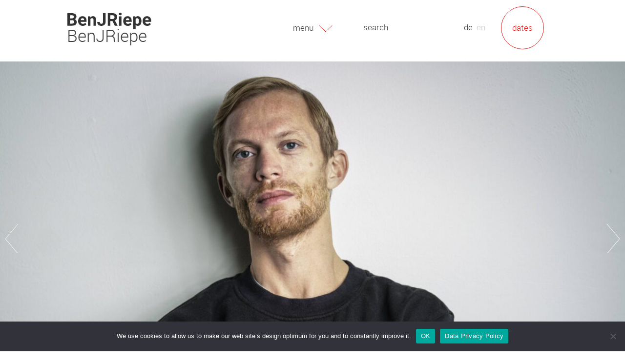

--- FILE ---
content_type: text/html; charset=UTF-8
request_url: https://www.benjriepe.com/en/benjriepe-2/
body_size: 15400
content:
<!DOCTYPE html><html lang="en-GB"><head><meta charset="UTF-8"><meta name="viewport" content="width=device-width, initial-scale=1"><meta name='robots' content='index, follow, max-image-preview:large, max-snippet:-1, max-video-preview:-1' /><link rel="alternate" href="https://www.benjriepe.com/benjriepe/" hreflang="de" /><link rel="alternate" href="https://www.benjriepe.com/en/benjriepe-2/" hreflang="en" /><link media="all" href="https://www.benjriepe.com/wp-content/cache/autoptimize/css/autoptimize_26a3537e4ef0f68d995495195eb75bd9.css" rel="stylesheet"><title>BenJRiepe &#8211; Ben J. Riepe</title><meta name="description" content="Informationen zur Person Ben J. Riepe und Liste der Arbeiten" /><link rel="canonical" href="https://www.benjriepe.com/en/benjriepe-2/" /><meta property="og:locale" content="en_GB" /><meta property="og:locale:alternate" content="de_DE" /><meta property="og:type" content="article" /><meta property="og:title" content="BenJRiepe &#8211; Ben J. Riepe" /><meta property="og:description" content="Informationen zur Person Ben J. Riepe und Liste der Arbeiten" /><meta property="og:url" content="https://www.benjriepe.com/en/benjriepe-2/" /><meta property="og:site_name" content="Ben J. Riepe" /><meta property="article:modified_time" content="2024-10-17T16:54:21+00:00" /><meta property="og:image" content="https://www.benjriepe.com/wp-content/uploads/2016/11/bjr-hg-white-frame.png" /><meta property="og:image:width" content="1600" /><meta property="og:image:height" content="1067" /><meta property="og:image:type" content="image/png" /><meta name="twitter:card" content="summary_large_image" /><meta name="twitter:label1" content="Estimated reading time" /><meta name="twitter:data1" content="1 minute" /> <script type="application/ld+json" class="yoast-schema-graph">{"@context":"https://schema.org","@graph":[{"@type":"WebPage","@id":"https://www.benjriepe.com/en/benjriepe-2/","url":"https://www.benjriepe.com/en/benjriepe-2/","name":"BenJRiepe &#8211; Ben J. Riepe","isPartOf":{"@id":"https://www.benjriepe.com/en/home/#website"},"primaryImageOfPage":{"@id":"https://www.benjriepe.com/en/benjriepe-2/#primaryimage"},"image":{"@id":"https://www.benjriepe.com/en/benjriepe-2/#primaryimage"},"thumbnailUrl":"https://www.benjriepe.com/wp-content/uploads/2016/11/bjr-hg-white-frame.png","datePublished":"2016-08-09T16:43:45+00:00","dateModified":"2024-10-17T16:54:21+00:00","description":"Informationen zur Person Ben J. Riepe und Liste der Arbeiten","breadcrumb":{"@id":"https://www.benjriepe.com/en/benjriepe-2/#breadcrumb"},"inLanguage":"en-GB","potentialAction":[{"@type":"ReadAction","target":["https://www.benjriepe.com/en/benjriepe-2/"]}]},{"@type":"ImageObject","inLanguage":"en-GB","@id":"https://www.benjriepe.com/en/benjriepe-2/#primaryimage","url":"https://www.benjriepe.com/wp-content/uploads/2016/11/bjr-hg-white-frame.png","contentUrl":"https://www.benjriepe.com/wp-content/uploads/2016/11/bjr-hg-white-frame.png","width":1600,"height":1067},{"@type":"BreadcrumbList","@id":"https://www.benjriepe.com/en/benjriepe-2/#breadcrumb","itemListElement":[{"@type":"ListItem","position":1,"name":"Startseite","item":"https://www.benjriepe.com/en/home/"},{"@type":"ListItem","position":2,"name":"BenJRiepe"}]},{"@type":"WebSite","@id":"https://www.benjriepe.com/en/home/#website","url":"https://www.benjriepe.com/en/home/","name":"Ben J. Riepe","description":"Körper, Recherche, Choreografie, Verführung. Informationen und Termine zur Arbeit von Ben J. Riepe","potentialAction":[{"@type":"SearchAction","target":{"@type":"EntryPoint","urlTemplate":"https://www.benjriepe.com/en/home/?s={search_term_string}"},"query-input":{"@type":"PropertyValueSpecification","valueRequired":true,"valueName":"search_term_string"}}],"inLanguage":"en-GB"}]}</script> <style id='wp-img-auto-sizes-contain-inline-css' type='text/css'>img:is([sizes=auto i],[sizes^="auto," i]){contain-intrinsic-size:3000px 1500px}
/*# sourceURL=wp-img-auto-sizes-contain-inline-css */</style><style id='wp-block-library-inline-css' type='text/css'>:root{--wp-block-synced-color:#7a00df;--wp-block-synced-color--rgb:122,0,223;--wp-bound-block-color:var(--wp-block-synced-color);--wp-editor-canvas-background:#ddd;--wp-admin-theme-color:#007cba;--wp-admin-theme-color--rgb:0,124,186;--wp-admin-theme-color-darker-10:#006ba1;--wp-admin-theme-color-darker-10--rgb:0,107,160.5;--wp-admin-theme-color-darker-20:#005a87;--wp-admin-theme-color-darker-20--rgb:0,90,135;--wp-admin-border-width-focus:2px}@media (min-resolution:192dpi){:root{--wp-admin-border-width-focus:1.5px}}.wp-element-button{cursor:pointer}:root .has-very-light-gray-background-color{background-color:#eee}:root .has-very-dark-gray-background-color{background-color:#313131}:root .has-very-light-gray-color{color:#eee}:root .has-very-dark-gray-color{color:#313131}:root .has-vivid-green-cyan-to-vivid-cyan-blue-gradient-background{background:linear-gradient(135deg,#00d084,#0693e3)}:root .has-purple-crush-gradient-background{background:linear-gradient(135deg,#34e2e4,#4721fb 50%,#ab1dfe)}:root .has-hazy-dawn-gradient-background{background:linear-gradient(135deg,#faaca8,#dad0ec)}:root .has-subdued-olive-gradient-background{background:linear-gradient(135deg,#fafae1,#67a671)}:root .has-atomic-cream-gradient-background{background:linear-gradient(135deg,#fdd79a,#004a59)}:root .has-nightshade-gradient-background{background:linear-gradient(135deg,#330968,#31cdcf)}:root .has-midnight-gradient-background{background:linear-gradient(135deg,#020381,#2874fc)}:root{--wp--preset--font-size--normal:16px;--wp--preset--font-size--huge:42px}.has-regular-font-size{font-size:1em}.has-larger-font-size{font-size:2.625em}.has-normal-font-size{font-size:var(--wp--preset--font-size--normal)}.has-huge-font-size{font-size:var(--wp--preset--font-size--huge)}.has-text-align-center{text-align:center}.has-text-align-left{text-align:left}.has-text-align-right{text-align:right}.has-fit-text{white-space:nowrap!important}#end-resizable-editor-section{display:none}.aligncenter{clear:both}.items-justified-left{justify-content:flex-start}.items-justified-center{justify-content:center}.items-justified-right{justify-content:flex-end}.items-justified-space-between{justify-content:space-between}.screen-reader-text{border:0;clip-path:inset(50%);height:1px;margin:-1px;overflow:hidden;padding:0;position:absolute;width:1px;word-wrap:normal!important}.screen-reader-text:focus{background-color:#ddd;clip-path:none;color:#444;display:block;font-size:1em;height:auto;left:5px;line-height:normal;padding:15px 23px 14px;text-decoration:none;top:5px;width:auto;z-index:100000}html :where(.has-border-color){border-style:solid}html :where([style*=border-top-color]){border-top-style:solid}html :where([style*=border-right-color]){border-right-style:solid}html :where([style*=border-bottom-color]){border-bottom-style:solid}html :where([style*=border-left-color]){border-left-style:solid}html :where([style*=border-width]){border-style:solid}html :where([style*=border-top-width]){border-top-style:solid}html :where([style*=border-right-width]){border-right-style:solid}html :where([style*=border-bottom-width]){border-bottom-style:solid}html :where([style*=border-left-width]){border-left-style:solid}html :where(img[class*=wp-image-]){height:auto;max-width:100%}:where(figure){margin:0 0 1em}html :where(.is-position-sticky){--wp-admin--admin-bar--position-offset:var(--wp-admin--admin-bar--height,0px)}@media screen and (max-width:600px){html :where(.is-position-sticky){--wp-admin--admin-bar--position-offset:0px}}

/*# sourceURL=wp-block-library-inline-css */</style><style id='global-styles-inline-css' type='text/css'>:root{--wp--preset--aspect-ratio--square: 1;--wp--preset--aspect-ratio--4-3: 4/3;--wp--preset--aspect-ratio--3-4: 3/4;--wp--preset--aspect-ratio--3-2: 3/2;--wp--preset--aspect-ratio--2-3: 2/3;--wp--preset--aspect-ratio--16-9: 16/9;--wp--preset--aspect-ratio--9-16: 9/16;--wp--preset--color--black: #000000;--wp--preset--color--cyan-bluish-gray: #abb8c3;--wp--preset--color--white: #ffffff;--wp--preset--color--pale-pink: #f78da7;--wp--preset--color--vivid-red: #cf2e2e;--wp--preset--color--luminous-vivid-orange: #ff6900;--wp--preset--color--luminous-vivid-amber: #fcb900;--wp--preset--color--light-green-cyan: #7bdcb5;--wp--preset--color--vivid-green-cyan: #00d084;--wp--preset--color--pale-cyan-blue: #8ed1fc;--wp--preset--color--vivid-cyan-blue: #0693e3;--wp--preset--color--vivid-purple: #9b51e0;--wp--preset--gradient--vivid-cyan-blue-to-vivid-purple: linear-gradient(135deg,rgb(6,147,227) 0%,rgb(155,81,224) 100%);--wp--preset--gradient--light-green-cyan-to-vivid-green-cyan: linear-gradient(135deg,rgb(122,220,180) 0%,rgb(0,208,130) 100%);--wp--preset--gradient--luminous-vivid-amber-to-luminous-vivid-orange: linear-gradient(135deg,rgb(252,185,0) 0%,rgb(255,105,0) 100%);--wp--preset--gradient--luminous-vivid-orange-to-vivid-red: linear-gradient(135deg,rgb(255,105,0) 0%,rgb(207,46,46) 100%);--wp--preset--gradient--very-light-gray-to-cyan-bluish-gray: linear-gradient(135deg,rgb(238,238,238) 0%,rgb(169,184,195) 100%);--wp--preset--gradient--cool-to-warm-spectrum: linear-gradient(135deg,rgb(74,234,220) 0%,rgb(151,120,209) 20%,rgb(207,42,186) 40%,rgb(238,44,130) 60%,rgb(251,105,98) 80%,rgb(254,248,76) 100%);--wp--preset--gradient--blush-light-purple: linear-gradient(135deg,rgb(255,206,236) 0%,rgb(152,150,240) 100%);--wp--preset--gradient--blush-bordeaux: linear-gradient(135deg,rgb(254,205,165) 0%,rgb(254,45,45) 50%,rgb(107,0,62) 100%);--wp--preset--gradient--luminous-dusk: linear-gradient(135deg,rgb(255,203,112) 0%,rgb(199,81,192) 50%,rgb(65,88,208) 100%);--wp--preset--gradient--pale-ocean: linear-gradient(135deg,rgb(255,245,203) 0%,rgb(182,227,212) 50%,rgb(51,167,181) 100%);--wp--preset--gradient--electric-grass: linear-gradient(135deg,rgb(202,248,128) 0%,rgb(113,206,126) 100%);--wp--preset--gradient--midnight: linear-gradient(135deg,rgb(2,3,129) 0%,rgb(40,116,252) 100%);--wp--preset--font-size--small: 13px;--wp--preset--font-size--medium: 20px;--wp--preset--font-size--large: 36px;--wp--preset--font-size--x-large: 42px;--wp--preset--spacing--20: 0.44rem;--wp--preset--spacing--30: 0.67rem;--wp--preset--spacing--40: 1rem;--wp--preset--spacing--50: 1.5rem;--wp--preset--spacing--60: 2.25rem;--wp--preset--spacing--70: 3.38rem;--wp--preset--spacing--80: 5.06rem;--wp--preset--shadow--natural: 6px 6px 9px rgba(0, 0, 0, 0.2);--wp--preset--shadow--deep: 12px 12px 50px rgba(0, 0, 0, 0.4);--wp--preset--shadow--sharp: 6px 6px 0px rgba(0, 0, 0, 0.2);--wp--preset--shadow--outlined: 6px 6px 0px -3px rgb(255, 255, 255), 6px 6px rgb(0, 0, 0);--wp--preset--shadow--crisp: 6px 6px 0px rgb(0, 0, 0);}:where(.is-layout-flex){gap: 0.5em;}:where(.is-layout-grid){gap: 0.5em;}body .is-layout-flex{display: flex;}.is-layout-flex{flex-wrap: wrap;align-items: center;}.is-layout-flex > :is(*, div){margin: 0;}body .is-layout-grid{display: grid;}.is-layout-grid > :is(*, div){margin: 0;}:where(.wp-block-columns.is-layout-flex){gap: 2em;}:where(.wp-block-columns.is-layout-grid){gap: 2em;}:where(.wp-block-post-template.is-layout-flex){gap: 1.25em;}:where(.wp-block-post-template.is-layout-grid){gap: 1.25em;}.has-black-color{color: var(--wp--preset--color--black) !important;}.has-cyan-bluish-gray-color{color: var(--wp--preset--color--cyan-bluish-gray) !important;}.has-white-color{color: var(--wp--preset--color--white) !important;}.has-pale-pink-color{color: var(--wp--preset--color--pale-pink) !important;}.has-vivid-red-color{color: var(--wp--preset--color--vivid-red) !important;}.has-luminous-vivid-orange-color{color: var(--wp--preset--color--luminous-vivid-orange) !important;}.has-luminous-vivid-amber-color{color: var(--wp--preset--color--luminous-vivid-amber) !important;}.has-light-green-cyan-color{color: var(--wp--preset--color--light-green-cyan) !important;}.has-vivid-green-cyan-color{color: var(--wp--preset--color--vivid-green-cyan) !important;}.has-pale-cyan-blue-color{color: var(--wp--preset--color--pale-cyan-blue) !important;}.has-vivid-cyan-blue-color{color: var(--wp--preset--color--vivid-cyan-blue) !important;}.has-vivid-purple-color{color: var(--wp--preset--color--vivid-purple) !important;}.has-black-background-color{background-color: var(--wp--preset--color--black) !important;}.has-cyan-bluish-gray-background-color{background-color: var(--wp--preset--color--cyan-bluish-gray) !important;}.has-white-background-color{background-color: var(--wp--preset--color--white) !important;}.has-pale-pink-background-color{background-color: var(--wp--preset--color--pale-pink) !important;}.has-vivid-red-background-color{background-color: var(--wp--preset--color--vivid-red) !important;}.has-luminous-vivid-orange-background-color{background-color: var(--wp--preset--color--luminous-vivid-orange) !important;}.has-luminous-vivid-amber-background-color{background-color: var(--wp--preset--color--luminous-vivid-amber) !important;}.has-light-green-cyan-background-color{background-color: var(--wp--preset--color--light-green-cyan) !important;}.has-vivid-green-cyan-background-color{background-color: var(--wp--preset--color--vivid-green-cyan) !important;}.has-pale-cyan-blue-background-color{background-color: var(--wp--preset--color--pale-cyan-blue) !important;}.has-vivid-cyan-blue-background-color{background-color: var(--wp--preset--color--vivid-cyan-blue) !important;}.has-vivid-purple-background-color{background-color: var(--wp--preset--color--vivid-purple) !important;}.has-black-border-color{border-color: var(--wp--preset--color--black) !important;}.has-cyan-bluish-gray-border-color{border-color: var(--wp--preset--color--cyan-bluish-gray) !important;}.has-white-border-color{border-color: var(--wp--preset--color--white) !important;}.has-pale-pink-border-color{border-color: var(--wp--preset--color--pale-pink) !important;}.has-vivid-red-border-color{border-color: var(--wp--preset--color--vivid-red) !important;}.has-luminous-vivid-orange-border-color{border-color: var(--wp--preset--color--luminous-vivid-orange) !important;}.has-luminous-vivid-amber-border-color{border-color: var(--wp--preset--color--luminous-vivid-amber) !important;}.has-light-green-cyan-border-color{border-color: var(--wp--preset--color--light-green-cyan) !important;}.has-vivid-green-cyan-border-color{border-color: var(--wp--preset--color--vivid-green-cyan) !important;}.has-pale-cyan-blue-border-color{border-color: var(--wp--preset--color--pale-cyan-blue) !important;}.has-vivid-cyan-blue-border-color{border-color: var(--wp--preset--color--vivid-cyan-blue) !important;}.has-vivid-purple-border-color{border-color: var(--wp--preset--color--vivid-purple) !important;}.has-vivid-cyan-blue-to-vivid-purple-gradient-background{background: var(--wp--preset--gradient--vivid-cyan-blue-to-vivid-purple) !important;}.has-light-green-cyan-to-vivid-green-cyan-gradient-background{background: var(--wp--preset--gradient--light-green-cyan-to-vivid-green-cyan) !important;}.has-luminous-vivid-amber-to-luminous-vivid-orange-gradient-background{background: var(--wp--preset--gradient--luminous-vivid-amber-to-luminous-vivid-orange) !important;}.has-luminous-vivid-orange-to-vivid-red-gradient-background{background: var(--wp--preset--gradient--luminous-vivid-orange-to-vivid-red) !important;}.has-very-light-gray-to-cyan-bluish-gray-gradient-background{background: var(--wp--preset--gradient--very-light-gray-to-cyan-bluish-gray) !important;}.has-cool-to-warm-spectrum-gradient-background{background: var(--wp--preset--gradient--cool-to-warm-spectrum) !important;}.has-blush-light-purple-gradient-background{background: var(--wp--preset--gradient--blush-light-purple) !important;}.has-blush-bordeaux-gradient-background{background: var(--wp--preset--gradient--blush-bordeaux) !important;}.has-luminous-dusk-gradient-background{background: var(--wp--preset--gradient--luminous-dusk) !important;}.has-pale-ocean-gradient-background{background: var(--wp--preset--gradient--pale-ocean) !important;}.has-electric-grass-gradient-background{background: var(--wp--preset--gradient--electric-grass) !important;}.has-midnight-gradient-background{background: var(--wp--preset--gradient--midnight) !important;}.has-small-font-size{font-size: var(--wp--preset--font-size--small) !important;}.has-medium-font-size{font-size: var(--wp--preset--font-size--medium) !important;}.has-large-font-size{font-size: var(--wp--preset--font-size--large) !important;}.has-x-large-font-size{font-size: var(--wp--preset--font-size--x-large) !important;}
/*# sourceURL=global-styles-inline-css */</style><style id='classic-theme-styles-inline-css' type='text/css'>/*! This file is auto-generated */
.wp-block-button__link{color:#fff;background-color:#32373c;border-radius:9999px;box-shadow:none;text-decoration:none;padding:calc(.667em + 2px) calc(1.333em + 2px);font-size:1.125em}.wp-block-file__button{background:#32373c;color:#fff;text-decoration:none}
/*# sourceURL=/wp-includes/css/classic-themes.min.css */</style> <script type="text/javascript" src="https://www.benjriepe.com/wp-includes/js/jquery/jquery.min.js?ver=3.7.1" id="jquery-core-js"></script> <style type="text/css">.recentcomments a{display:inline !important;padding:0 !important;margin:0 !important;}</style></head><body class="wp-singular page-template-default page page-id-2623 wp-theme-benjriepe cookies-not-set en-GB chrome osx"><div id="page" class="site"> <a class="skip-link screen-reader-text" href="#content">Skip to content</a><header id="masthead" class="site-header" role="banner"><div class="site-branding"><div class="item-box"> <a href="/en/" rel="home"class="logo" ><span></span></a><div class="breadcrumb">BenJRiepe</div><div class="meta-box"><form role="search" class="search-form" action="https://www.benjriepe.com/en/" method="get"><div class="search-box"> <input type="text" name="s" id="search" class="de" value="search" onblur="if(value=='') value = 'search'"  onfocus="if(value=='search') value = ''" /> <input type="submit" class="search-box-submit" value="find" /></div></form><ul><li class="lang-item lang-item-3 lang-item-de lang-item-first"><a lang="de-DE" hreflang="de-DE" href="https://www.benjriepe.com/benjriepe/">de</a></li><li class="lang-item lang-item-6 lang-item-en current-lang"><a lang="en-GB" hreflang="en-GB" href="https://www.benjriepe.com/en/benjriepe-2/" aria-current="true">en</a></li></ul><div class="textwidget"><a href="/en/dates/" class="termine">dates</a></div></div> <button id="nav-toggle" class="nav-toggle"><span>menu</span></button></div></div><nav class="main-navigation" id="site-navigation"><div class="menu-primaer-en-container"><ul id="primary-menu" class="menu"><li id="menu-item-8077" class="menu-item menu-item-type-post_type menu-item-object-page menu-item-home menu-item-8077"><a href="https://www.benjriepe.com/en/home/">Home</a></li><li id="menu-item-8078" class="menu-item menu-item-type-post_type menu-item-object-page menu-item-8078"><a href="https://www.benjriepe.com/en/mode-of-practice/">Mode of Practice</a></li><li id="menu-item-8088" class="menu-item menu-item-type-post_type menu-item-object-page menu-item-8088"><a href="https://www.benjriepe.com/en/team-en/">Team</a></li><li id="menu-item-8082" class="menu-item menu-item-type-post_type menu-item-object-page current-menu-item page_item page-item-2623 current_page_item menu-item-8082"><a href="https://www.benjriepe.com/en/benjriepe-2/" aria-current="page">BenJRiepe</a></li><li id="menu-item-8083" class="menu-item menu-item-type-post_type menu-item-object-page menu-item-8083"><a href="https://www.benjriepe.com/en/productions/">Productions</a></li><li id="menu-item-8086" class="menu-item menu-item-type-post_type menu-item-object-page menu-item-8086"><a href="https://www.benjriepe.com/en/collaborators/">Collaborators</a></li><li id="menu-item-8085" class="menu-item menu-item-type-custom menu-item-object-custom menu-item-8085"><a target="_blank" href="https://freiraumdigital.com/">FREIRAUM</a></li><li id="menu-item-8880" class="menu-item menu-item-type-post_type menu-item-object-page menu-item-8880"><a href="https://www.benjriepe.com/en/projects/">Projects</a></li><li id="menu-item-8084" class="menu-item menu-item-type-post_type menu-item-object-page menu-item-8084"><a href="https://www.benjriepe.com/en/newsletter-2/">Newsletter</a></li></ul></div></nav></header><div id="content" class="site-content"><div id="primary" class="content-area"><main id="main" class="site-main" role="main"><div class="item-box keyvisual"><div class="swiper-container swiper-standard"><div class="swiper-wrapper"><div class="swiper-slide"><div class="image-box slide-img"> <img alt="" srcset="https://www.benjriepe.com/wp-content/uploads/2021/12/Ben-J.-Riepe_©-Markus-Feger_Slider-320x180.jpg 320w,
 https://www.benjriepe.com/wp-content/uploads/2021/12/Ben-J.-Riepe_©-Markus-Feger_Slider-760x428.jpg 780w,
 https://www.benjriepe.com/wp-content/uploads/2021/12/Ben-J.-Riepe_©-Markus-Feger_Slider-1200x675.jpg 1200w"
 sizes="(max-width: 1200px) 100vw, 1200px"
 src="https://www.benjriepe.com/wp-content/uploads/2021/12/Ben-J.-Riepe_©-Markus-Feger_Slider-1200x675.jpg"></div><div class="content-box slide-content "></div></div><div class="swiper-slide"><div class="image-box slide-img"> <img alt="" srcset="https://www.benjriepe.com/wp-content/uploads/2021/12/Ben-J.-Riepe_2016_ARENA-ARCTICA_PactZollverein_Alexander-Basile_Slider-320x180.jpg 320w,
 https://www.benjriepe.com/wp-content/uploads/2021/12/Ben-J.-Riepe_2016_ARENA-ARCTICA_PactZollverein_Alexander-Basile_Slider-760x428.jpg 780w,
 https://www.benjriepe.com/wp-content/uploads/2021/12/Ben-J.-Riepe_2016_ARENA-ARCTICA_PactZollverein_Alexander-Basile_Slider-1200x675.jpg 1200w"
 sizes="(max-width: 1200px) 100vw, 1200px"
 src="https://www.benjriepe.com/wp-content/uploads/2021/12/Ben-J.-Riepe_2016_ARENA-ARCTICA_PactZollverein_Alexander-Basile_Slider-1200x675.jpg"></div><div class="content-box slide-content "></div></div></div><div class="swiper-pagination"></div><div class="swiper-button-next"></div><div class="swiper-button-prev"></div></div></div><div class="item-box"><hr class="header-sperator inactive" /><header class="article-header  text-centered"><h1>Ben J. Riepe</h1></header></div><div class="item-box content-templates"><div class="template-content text-left"><h3 style="margin: 10px;line-height: 30px;text-align: center">&#8220;I have originally studied dance, yet I perceive my work as situated in-between the visual and performing arts. I am fascinated by the tension the body inhabits as well as by its roles as an instrument, an object, as a living work of art and as a human itself. Also, the dimensions of the ephemeral and the enduring, of content and expression, the political, social, emotional and aesthetic aspects, but also the possibilities, opportunities, the problems and requirements interest me. I work on the art of seduction as well as on the seduction of art..&#8221;</h3><p style="text-align: center">&#8211; &#8211; &#8211;</p></div></div><div class="item-box content-templates content-cols"><div class="col cols-50-50" id="primary-content"><div class="template-content text-left"><h2>Personal Information</h2><ul><li>*1979</li><li>Studied dance and choreography at Folkwang University of the Arts, Essen</li><li>Stage dancer for Tanztheater Wuppertal Pina Bausch, V. A. Wölf/NEUR TANZ as well as other companies</li><li>Freelancing choreographer since 2006</li><li>Guest choreographer/guest lecturer</li><li>Recipient of the Excellence Grant for Leading Artists, awarded by the State of North Rhine-Westphalia, starting in 2009</li><li>Proprietary production venue in Düsseldorf since 2010</li><li>2013-2016 Affiliated Artist at PACT Zollverein in Essen</li><li>Recipient of the Excellence Grant for Leading Artists, awarded by the City of Düsseldorf, since 2015</li><li>Recipient of the Support Grant for Excellence, awarded by the State of North Rhine-Westphalia, since 2018, institutional support granted by the State of North Rhine-Westphalia since 2024</li><li>Ben J. Riepe conceived and initiated FREIRAUM as a collaborative and interdisciplinary work venue for the arts in 2018</li><li>Recipient of the 2019 Tabori Prize – Award for the Performing Arts</li><li>In March 2020, Ben J. Riepe was elected to become a member of the Arts Class at the North Rhine-Westphalian Academy of Sciences, Humanities and the Arts</li><li>Christoph Schlingensief Lectureship (Scenic Research Programme) at the Ruhr University Bochum, winter semester 23/24</li><li>In March 2024, Ben J. Riepe has been appointed to the Art University Advisory Board of the State of NRW</li><li>2024/2025: Mentor at the “re:balance &#8211; gender equality in the arts” programme funded by the Rudolf Augstein Foundation</li></ul><p>Ben J. Riepe was born in 1979 and went on to study dance and choreography at Essen’s Folkwang University of the Arts. Following graduation, he held engagements as a stage dancer for Tanztheater Wuppertal Pina Bausch in their productions “Das Frühlingsopfer” (The Rites of Spring) and “Tannhäuser”, as well as with V.A. Wölfl/NEUER TANZ and others. The multiple award-winning choreographer has been freelancing since 2006 and has been operating his proprietary production venue in Düsseldorf since 2010, regularly realising his own productions with various dancers* as well as producing commissioned works for the Malaysian Goethe Institute in cooperation with DPAC DANCE COMPANY, with the Korean National Contemporary Dance Company in cooperation with the Korean Goethe Institute, for Folkwang Tanzstudio Essen as well as for others. Ben Riepe has also received regular invitations to guest choreograph, developing productions for renowned companies like Ballett am Rhein (2017), Dance Company Osnabrück (2019), AURA Dance Company (2020) as well as the Hanover State Opera and the Berlin soloist ensemble Kaleidoskop (2022), among others.</p><p>In workshops for students, graduates and professors, like those hosted in collaboration with junior professor Dr Maren Butte on the theme of dream/worlds as part of Peer to Peer – A Month of Media Art in NRW (medienwerk.nrw) as well as in the university mediation format &#8220;School of Experience&#8221; with an interdisciplinary group of different artistic and art-adjacent study courses from various North Rhine-Westphalian universities, he makes his working method, his artistic research, his understanding of choreography and the handling of space and time accessible to students and interested parties.</p><p>Ben J. Riepe was awarded the Excellence Grant for Leading Artists in 2009 and has been the recipient of the Support Grant for Excellence since 2018 and the institutional support grant since 2024, all bestowed on him by the State of North Rhine-Westphalia, while also gaining the Support Grant for Leading Artists as awarded by the City of Düsseldorf since 2015.</p><p>In 2018, Ben J. Riepe conceived and initiated FREIRAUM, a collaborative, interdisciplinary conception and work venue for the arts and arts-adjacent sciences, realised by TANZPAKT Stadt, Land, Bund, opening in 2020, operated by the Ben J. Riepe Team since. The weekly and monthly FREIRAUM programme is supported by Kunststiftung NRW.</p><p>Ben J. Riepe was an Affiliated Artist at PACT Zollverein in Essen between 2013 and 2016, during which time he developed and premiered several productions there. He received a stipend for the Vila Sul residency programme, conducted by the Goethe Institute Salvador de Bahia, Brazil, in the spring of 2017.</p><p>In October 2016, he won the FAVORITEN theatre festival Dortmund jury award for his work Livebox: Persona. He became a recipient of the Konrad-Arnold-Preis awarded by the Stiftung der Freunde und Förderer der Nordrhein-Westfälischen Akademie der Wissenschaften und der Künste (Foundation of the Friends and Supporters of the North Rhine-Westphalian Academy of Sciences, Humanities and the Arts) as well as the Tabori Prize – Award for the Performing Arts, awarded by the Fonds Darstellende Künste e.V., in 2019. In March 2020, Ben J. Riepe was elected to become a member of the Arts Class at the North Rhine-Westphalian Academy of Sciences, Humanities and the Arts. Since 2020, Ben J. Riepe has been represented by Düsseldorf gallery Kunst &amp; Denker Contemporary.</p><p>For the 2023/24 winter semester, he accepted the Christoph Schlingensief Lectureship of the Scenic Research course upon invitation by the Ruhr University Bochum. In 2023, Ben J. Riepe was appointed to the Art School Advisory Board of the State of North Rhine-Westphalia, currently the only choreographer on the board, in 2023. In 2024/2025, he will be one of the mentors in the programme &#8220;re:balance &#8211; gender equality in the arts&#8221; of the Rudolf Augstein Foundation, Hamburg.</p><p>Ben J. Riepe resides in Düsseldorf with his ten-year-old son.</p></div><div class="template-content text-left"><h2><i>Artist Exchange Programmes/Grants/EU Projects</i></h2><ul><li>2017 Goethe Institute, Salvador de Bahia, Brazil</li><li>2014 IDENTITY.MOVE!, Prague, Czech Republic</li><li>2014 bangaloREsidency, Goethe Institute/Max Müller Bhavan, Bangalore, India</li><li>2010 MODUL-DANCE, Barcelona, Spain</li><li>2008 Chin-A-Moves, Beijing, China</li><li>2006 COLINA – Collaboration in Arts, Aarhus, Denmark</li></ul><h2>Residencies</h2><ul><li>2016 Art Stations Foundation, Stary Browar, Poznan, Poland</li><li>2015 Theaterhaus, Berlin</li><li>2014 PACT Zollverein, Essen</li><li>2013 Goethe Institute Montreal in collaboration with Circuit-Est | PACT Zollverein, Essen</li><li>2012 Navtej Johar/Studio Abhyas, New Delhi, India</li><li>2011 Mounsonturm, Frankfurt on the Main | O Espaço Do Tempo, Montemor-o-Novo Portugal</li><li>2010 Mounsonturm, Frankfurt on the Main | Danshuis Station Zuid Tilburg | tanzhaus nrw, Düsseldorf</li><li>2009 tanzhaus nrw, Düsseldorf | Mounsonturm, Frankfurt on the Main</li><li>2008 Schwankhalle Bremen, Tanzplan Dresden | Danshuis Station Zuid, Tilburg, The Netherlands</li><li>2007 ImpulsTanz, Vienna, Austria</li><li>2006 PACT Zollverein, Essen</li><li>2005 PACT Zollverein, Essen</li></ul><h2>Commissioned Works</h2><ul><li>2022 <a href="https://www.benjriepe.com/beginn/" target="_blank" rel="noopener">Beginn</a>, Berlin Soloists Ensemble Kaleidoskop, Lower Saxony State Orchestra</li><li>2021 <a href="https://www.benjriepe.com/amour-espace-2021/" target="_blank" rel="noopener">amour espace 2021</a>, AURA Dance Company, Lithuania</li><li>2019 <a href="https://www.benjriepe.com/en/geister-say-goodbye-2/" target="_blank" rel="noopener">Geister (Say Goodbye)</a>, Dance Company Theater Osnabrück</li><li>2018 <a href="https://www.benjriepe.com/en/environment-2/" target="_blank" rel="noopener">ENVIRONMENT</a>, Ballett am Rhein, Düsseldorf (Ballet of the German Opera On The Rhine)</li><li>2016 <a href="https://www.benjriepe.com/en/hahaha-2/" target="_blank" rel="noopener">HAHAHA</a>, Goethe Institute Malaysia in co-operation with DPAC DANCE COMPANY</li><li>2015 <a href="https://www.benjriepe.com/en/opening-display-of-an-attitude-2/" target="_blank" rel="noopener">Opening – Display of an Attitude</a>, Korea National Contemporary Dance Company in co-operation with the Korean Goethe Institute</li><li>2014 <a href="https://www.benjriepe.com/en/white-void-14-2/" target="_blank" rel="noopener">WHITE VOID #14</a>, FAVORITEN theatre festival Dortmund | Der letzte Schrei, Kunststiftung NRW</li><li>2009 shy-wild, Folkwang Tanzstudio Essen</li><li>2007 LAH, Goethe Institute Malaysia in co-operation with Kwan Tung Dance Company</li></ul><h2>Exhibitions</h2><ul><li>2023 &#8220;Costume X Fashion. Costumes as inspiration for art and fashion&#8221;. Special exhibition at the Theatermuseum; a collaboration between the Theatermuseum, Deutsche Oper am Rhein, photographer Corina Gertz and the AMD Akademie Mode &amp; Design with costumes from &#8220;ENVIRONMENT&#8221; by Ben J. Riepe</li><li>2017 <a href="https://www.tanz-nrw-aktuell.de/archiv/tanz17/de/programm/extra.html" target="_blank" rel="noopener">ENVIRONMENT</a>. Eine Bestandsaufnahme zum Werk von Ben J. Riepe (Taking stock of the works of Ben J. Riepe), Städtische Galerie im Park, Viersen</li><li>2016 <a href="https://www.benjriepe.com/en/uuuuutopia-3/" target="_blank" rel="noopener">UUUUU(topia)</a>. Choreographierte Atmosphären (Choreographed Atmospheres), as part of the Planet B exhibition “100 Ideen für eine neue Welt”, NRW-Forum Düsseldorf</li><li>2015 <a href="https://www.benjriepe.com/en/beings-display-of-an-attitude/" target="_blank" rel="noopener">Beings. Display of an Attitude</a>, Städtische Galerie im Park, Viersen</li><li>2014 <a href="https://www.benjriepe.com/en/white-void-14-2/" target="_blank" rel="noopener">WHITE VOID # 14</a>, MAO Dortmund</li><li>2013 THE WHITE VOID_SERIES | SCHWARZ WEISS DENKEN, Galerie Kunstraum, Düsseldorf</li></ul><h2>Art in Public Spaces</h2><ul><li>2016 <a href="https://www.benjriepe.com/en/live-box-2/" target="_blank" rel="noopener">LIVE BOX</a>, Goethe Institute Pop Up Pavillon | Plac Nowy Targ, Wroclaw, Poland</li><li>2008 LIEBE, TOD UND TEUFEL – Aktion: üben Schönheit zu sehen – Bild 3: Liebe, Sex und Eitelkeit”, Forecourt Düsseldorf Schauspielhaus</li><li>2007 Performance für drei Tänzer und zwei Autos, Parking Deck tanzhaus nrw, Düsseldorf | CSW Zamek Ujasdowski, Warsaw, Poland</li></ul><h2>Awards</h2><ul><li>2019 George Tabori Prize, awarded by the Fonds Darstellende Künste e.V.</li><li><a href="http://www.awk.nrw.de/akademie/preise-der-akademie/karl-arnold-preis.html" target="_blank" rel="noopener">2018 Recipient of the Karl-Arnold-Preis, awarded by the Stiftung der Freunde und Förderer der Nordrhein-Westfälischen Akademie der Wissenschaften und der Künste</a> (Foundation of the Friends and Supporters of the North Rhine-Westphalian Academy of Sciences, Humanities and the Arts</li><li>2016 Jury Award FAVORITEN theatre festival Dortmund<br /> <a href="https://www.benjriepe.com/wp-content/uploads/2016/11/BJR-Theaterfestival-FAVORITEN-16-Laudatio-jurypreis-livebox-persona.pdf" target="_blank" rel="noopener">Laudatio-jurypreis-livebox-persona.pdf</a></li><li>2011 Recipient of the Support Grant awarded by the State Capitol of Düsseldorf</li><li>2009 Recipient of the Young Artist Support Grant of the State of North Rhine-Westphalia</li></ul></div><div class="video-item-box text-left"><div class="video-box ratio16x9"><div class="video-player content-player1" data-id="https://www.youtube.com/embed/8I2ko5QPXAI"></div></div></div> <script>(function() {
							var v = document.getElementsByClassName("content-player1");
							for (var n = 0; n < v.length; n++) {
								var p = document.createElement("div");
								p.innerHTML = Thumb(v[n].dataset.id);
								p.onclick = frame;
								v[n].appendChild(p);
							}
						})();

						function Thumb(id) {
							return '<img class="video-thumb" src="https://www.benjriepe.com/wp-content/uploads/2018/08/Video-still_Andreas-Endermann.png"><div class="play-button"></div>';
						}

						function frame() {
							var iframe = document.createElement("iframe");
							iframe.setAttribute("src", "" + this.parentNode.dataset.id + "?autoplay=1&rel=0");
							iframe.setAttribute("frameborder", "0");
							iframe.setAttribute("allowfullscreen", "1");
							iframe.setAttribute("webkitallowfullscreen", "1");
							iframe.setAttribute("mozallowfullscreen", "1");
							iframe.setAttribute("class", "video-iframe second");
							this.parentNode.replaceChild(iframe, this);
						}</script> <div class="template-content text-left"><p>© North Rhine-Westphalian Academy of Sciences, Humanities and the Arts</p></div></div><div class="col cols-50-50" id="secondary-content"><div class="template-content text-left"><h2>Catalogue of works</h2><p><a href="https://www.benjriepe.com/en/sainte-realite-2/"><strong>»Sainte Réalité«</strong></a> (2023)<br /> Premiere: 2 jun 2023, FFT Düsseldorf</p><p><a href="https://www.benjriepe.com/en/everreve-2/"><strong>EVER|RÊVE</strong></a> (2023)<br /> Premiere: 5 may 2023, tanzhaus nrw, Düsseldorf | tanz nrw 23</p><p><a href="https://www.benjriepe.com/en/sainte-realite-video/"><strong>»Sainte Réalité« &#8211; Video</strong></a> (2023)<br /> Premiere: 4 may 2023 | tanz nrw 23 Digital Stage<br /> may 2023, FFT Düsseldorf</p><p><a href="https://www.benjriepe.com/the-patient/"><strong>The Patient</strong></a> (2022)<br /> Premiere: 20 may 2022, PACT Zollverein, Essen<br /> Guest Performances:<br /> sep 2022, Stone Nest, London</p><p><a href="https://www.benjriepe.com/what-about-the-senses-schule-des-erlebens/" target="_blank" rel="noopener"><b>&#8220;What about the Senses?&#8221; &#8211; School of Experience</b></a> (2022)<br /> a project for and with students</p><p><a href="https://www.benjriepe.com/en/beginn-2/" target="_blank" rel="noopener"><b>Beginn</b></a> (2022)<br /> Premiere: 31 mar 2022, Orangerie Herrenhausen, Hannover<br /> Guest Performances:<br /> oct 2022, ROMUVA, Kaunas, Lithuania | AURA Dance Festival<br /> oct 2022, HELLERAU &#8211; European Centre for the Arts, Dresden</p><p><a href="https://www.benjriepe.com/en/amour-espace-2021-2/" target="_blank" rel="noopener"><strong>amour espace 2021</strong></a> (2021)<br /> 7 nov 2021, Kaunas Drama Theatre, Lithuania<br /> Guest performances:<br /> nov 2021, Lithuanian National Drama Theatre, Vilnius, Lihuania<br /> oct 2022, Kupiškio Cultural Centre, Kupiškio, Lithuania<br /> oct 2022, ROMUVA, Kaunas, Lithuania</p><p><a href="https://www.benjriepe.com/en/summer-school-sainte-realite-senses-science-and-sessions-2/" target="_blank" rel="noopener"><b>Summer School »Sainte Réalité«<br /> Senses Science and Sessions</b></a> (2021)<br /> 3 &#8211; 12 sep 2021 various locations in NRW</p><p><a href="https://www.benjriepe.com/en/what-about-the-body-school-of-experience-2/" target="_blank" rel="noopener"><b>&#8220;What about the Body?&#8221; &#8211; School of Experience</b></a> (2021)<br /> a project for and with students</p><p><a href="https://www.benjriepe.com/en/critical-distance-2/" target="_blank" rel="noopener"><strong>Critical Distance &#8211; <em>Taking Care</em></strong></a> (2020)<br /> ongoing series &#8211; docked to the FREIRAUM</p><p><a href="https://www.benjriepe.com/en/geschopfe/" target="_blank" rel="noopener"><strong>GESCHÖPFE</strong></a> (2020)<br /> Premiere: 29 oct 2020, tanzhaus nrw<br /> apr 2021 PACT Zollverein, Ringlokschuppen Mühlheim &#8211; Due to the pandemic as digital stream | tanz nrw 21</p><p><a href="https://www.benjriepe.com/en/creature-2/" target="_blank" rel="noopener"><strong>CREATURE</strong></a> (2020)<br /> Premiere: 4 &#8211; 6 sep 2020, Kunst &amp; Denker Contemporary<br /> Guest performances:<br /> apr 2021 Schauspielhaus Wuppertal | tanz nrw 21 (Virtual Version)<br /> sep 2021 Schauspielhaus Wuppertal (Live Version)<br /> jun 2022 Goethe-Institute Krakow, Poland<br /> sep 2022 Kö106, Düsseldorf | internationale tanzmesse nrw<br /> aug 2023  Tallinn Art Hall, Estonia | Festival SAAL Biennaal</p><p><strong><a href="https://www.benjriepe.com/en/ben-j-riepe-x-folkwang-university-of-the-arts/" target="_blank" rel="noopener">Ben J. Riepe x Folkwang Universität der Künste</a> </strong>(2019)<br /> Premiere: 21 feb 2019, Kampnagel Hamburg</p><p><strong><a href="https://www.benjriepe.com/en/geister-say-goodbye-2/" target="_blank" rel="noopener">Geister (Say Goodbye)</a> </strong>(2019)<br /> Premiere: 09 nov 2019, Theater Osnabrück<br /> <em>8 shows in the 2019/20 season</em></p><p><a href="https://www.benjriepe.com/en/medo-angst-3/" target="_blank" rel="noopener"><b>MEDO/ANGST Summer School</b></a> (2019)<br /> 12 jun &#8211; 5 jul 2019 Weltkunstzimmer, Düsseldorf</p><p><a href="https://www.benjriepe.com/en/medo-angst-2/" target="_blank" rel="noopener"><strong>M</strong><strong>EDO/ANGST</strong></a> (2019)<br /> Premiere: 25 apr 2019, Vivadança Festival Salvador, Brazil<br /> Guest Performances:<br /> 2019 Schauspiel Köln | Sommerblut Kulturfestival<br /> 2019 Alte Farbwerke, Düsseldorf | asphalt festival<br /> 2024 Re-Creation: MEDO/ANGST &#8211; The Ritual, Ben J. Repe Studio, Düsseldorf<br /> 2024 Corporacion Atabaques, Cartagena, Colombia<br /> 2024 Centro Nacional de las Artes, Bogotá, Colombia</p><p><a href="https://www.benjriepe.com/en/ghosts-a-fragment/" target="_blank" rel="noopener"><strong>GEISTER_Fragment</strong></a> (2018)<br /> Premiere: 23 nov 2018, Kunstraum Düsseldorf<br /> Guest Performances:<br /> 2019 Schauspiel Köln | tanz nrw</p><p><a href="https://www.benjriepe.com/en/environment-2/" target="_blank" rel="noopener"><b>ENVIRONMENT</b></a> (2018)<br /> Premiere: 27 apr 2018, Deutsche Oper am Rhein (German Opera On The Rhine)<br /> <em>5 shows in the 2017/18 season</em></p><p><a href="https://www.benjriepe.com/en/carne-vale-2/" target="_blank" rel="noopener"><b>CARNE VALE!</b></a> (2017)<br /> Premiere: 10 nov 2017, Kunsthalle Düsseldorf<br /> Guest Performances:<br /> 2018 Rautenstrauch-Jost-Museum, Cologne<br /> 2018 Balletthaus der Deutschen Oper am Rhein (Ballet of the German Opera On The Rhine)<br /> 2018 Dietrich-Keuning-Haus, Dortmund | FAVORITEN theatre festival</p><p><strong><a href="https://www.benjriepe.com/en/corpo-carga-calma-alma-2/" target="_blank" rel="noopener">Corpo Carga Calma Alma</a></strong> (2017)<br /> Premiere: 17 mar 2017, Teatro Vila Velha, Salvador de Bahia, Brazil<br /> As part of the Vila Sul residency programme conducted by the Goethe Institutes Salvador de Bahia and as part of the international VIVADANÇA festival</p><p><a href="https://www.benjriepe.com/en/arena-arctica-2/" target="_blank" rel="noopener"><strong>ARENA ARCTICA </strong></a>(2016)<br /> Three days in an open transformation space<br /> 8 – 10 dec 2016, PACT Zollverein Essen</p><p><a href="https://www.benjriepe.com/en/uuuuutopia-en/" target="_blank" rel="noopener"><strong>UUUUU(topia)</strong></a> (2016)<br /> Choreographierte Atmosphären (Choreographed Atmospheres)<br /> 17 oct – 6 nov 2016, Art Stations Foundation, Stary Browar, Poznan, Poland</p><p><a href="https://www.benjriepe.com/en/livebox-persona-2/" target="_blank" rel="noopener"><strong>Livebox: Persona</strong></a> (2016)<br /> 23 sept 2016, in the outdoor tent on the Dortmunder U parking lot | FAVORITEN theatre festival</p><p><strong><a href="https://www.benjriepe.com/en/hahaha-2/" target="_blank" rel="noopener">HAHAHA</a> </strong>(2016)<br /> Premiere: 28 jul 2016, DPAC Arts Festival Malaysia<br /> Work commissioned by Goethe Institute Malaysia &amp; DPAC<br /> Guest Performances:<br /> 2016 Sibu International Dance Festival, Malaysia</p><p><a href="https://www.benjriepe.com/en/uuuuutopia-3/" target="_blank" rel="noopener"><strong>UUUUU(topia)</strong></a> (2016)<br /> Choreographierte Atmosphären (Choreographed Atmospheres)<br /> 2 jun – 8 2016, NRW-Forum Düsseldorf<br /> As part of the Planet B “100 Ideen für eine neue Welt” exhibition</p><p><strong><a href="https://www.benjriepe.com/en/untitled-persona-2/" target="_blank" rel="noopener">Untitled: Persona</a></strong> (2015)<br /> Premiere: 20 nov 2015, PACT Zollverein Essen<br /> Guest performances:<br /> 2016 Ballhaus Ost, Berlin<br /> 2017 Festhalle, Viersen | tanz nrw<br /> 2019 National Drama Theatre Kaunas, Lithuania | International Dance Festival AURA</p><p><a href="https://www.benjriepe.com/en/multiplex-dance-sarajevo-two-countries-two-artists/" target="_blank" rel="noopener"><strong>Multiplex Dance Sarajevo – zwei Länder, zwei Künstler </strong>(2015)</a><br /> 11 – 18 oct 2015, Workshop in co-operation with the Academy of Performing Arts Sarajevo, Bosnia-Herzegovina<br /> 19 oct 2015, Workshop performance with subsequent artist talk, Academy of Performing Arts Sarajevo, Bosnia-Herzegovina</p><p><strong><a href="https://www.benjriepe.com/en/opening-display-of-an-attitude-2/" target="_blank" rel="noopener">OPENING – Display Of An Attitude</a> </strong>(2015)<br /> Premiere: 19 jun 2015, Korean National Contemporary Dance Company, Seoul, Korea</p><p><strong><a href="https://www.benjriepe.com/en/the-dernier-cri-3rd-and-4th-edition/" target="_blank" rel="noopener">Der letzte Schrei – 4. Edition</a></strong> (2015)<br /> Premiere: 23 apr 2015, Generatorenhalle Viersen | tanz nrw</p><p><strong><a href="https://www.benjriepe.com/en/beings-display-of-an-attitude/" target="_blank" rel="noopener">Wesen. Ausstellung einer Einstellung</a> </strong>(2015)<br /> 19 &#8211; 26 apr 2015, Städtische Galerie im Park, Viersen | tanz nrw</p><p><strong><a href="https://www.benjriepe.com/en/the-dernier-cri-3rd-and-4th-edition/" target="_blank" rel="noopener">Der letzte Schrei – 3. Edition</a></strong>  (2015)<br /> Premiere: 18 apr 2015, PACT Zollverein Essen | tanz nrw</p><p><strong><a href="https://www.benjriepe.com/en/live-box-2/" target="_blank" rel="noopener">LIVE BOX</a></strong> (2015)<br /> Premiere: 13 mar 2015, PACT Zollverein Essen, Atelier Spezial<br /> Guest Performances:<br /> 2016 Goethe Institute Pop Up Pavilion, Plac Nowy Targ, Wroclaw, Poland<br /> As part of the programme of the European Capital of Culture Wroclaw 2016</p><p><strong><a href="https://www.benjriepe.com/en/white-void-14-2/" target="_blank" rel="noopener">WHITE VOID #14</a></strong> (2014)<br /> 25 oct – 1 nov 2014, former Museum am Ostwall, Dortmund | FAVORITEN theatre festival<br /> Guest Performances:<br /> 2015 Alte Feuerwache Cologne | tanz nrw</p><p><a href="https://www.benjriepe.com/en/the-dernier-cri-2nd-edition-artists-are-alive/" target="_blank" rel="noopener"><strong>Der letzte Schrei– 2. Edition, Artists are alive</strong> </a>(2014)<br /> Premiere: 28 aug 2014, Kunsthalle Düsseldorf | Internationale Tanzmesse (International Dance Fair)</p><p><a href="https://www.benjriepe.com/en/the-dernier-cri-1st-edition/" target="_blank" rel="noopener"><strong>Der letzte Schrei – 1. Edition</strong></a> (2014)<br /> Premiere: 27 jun 2014, Düsseldorfer Schauspielhaus, Central</p><p><strong><a href="https://www.benjriepe.com/en/happy-together-2/" target="_blank" rel="noopener">Happy Together</a></strong> (2013)<br /> Premiere: 19 oct 2013, tanzhaus nrw, Düsseldorf<br /> Guest Performances:<br /> 2013 Fabrik Heeder, Krefeld, MOVE! Festival<br /> 2013 Moduldance Festivals<br /> 2013 Circuit-Est Centre Chorégraphique, Montréal, Canada<br /> 2014 11. German Week, Theater Skorohod, Saint Petersburg, Russia</p><p><strong>THE WHITE VOID_SERIES</strong> (2013)<br /> TWV_S # 1 &#8211; Premiere: 4 may 2013, PACT Zollverein Essen<br /> TWV_S # 2 &#8211; Premiere: 16 may 2013, PACT Zollverein Essen<br /> TWV_S # 3 &#8211; Premiere: 7 jun 2013, Tanzkongress (Dance Congress) 2013, HPZ Stiftung, Düsseldorf<br /> Guest Performances:<br /> 2013 Galerie Kunstraum, Düsseldorf</p><p><strong>schwarz weiss denken</strong> (engl. <em>black white thinking, </em>2013)<br /> schwarz_weiss_denken # 1: 25 jan 2013, PACT Zollverein Essen, Galerie Kunstraum, Düsseldorf<br /> schwarz_weiss_denken # 2 + 3: 22 mar 2013, PACT Zollverein Essen</p><p><strong>Don’t Ask Don’t Tell</strong> (2012)<br /> Premiere: 2 nov 2012, IGNITE! Festival, New Delhi, India<br /> Guest Performances:<br /> 2012 National Centre for the Performing Arts, Mumbai, India<br /> 2012 Sir Mutha Venkatassubba Rao Concert Hall, Chennai, India<br /> 2013 Theaterhaus, Stuttgart<br /> 2013 tanzhaus nrw, Düsseldorf<br /> 2013 Halle Kalk, Cologne<br /> 2014 MMB Hall, Bangalore, India<br /> 2014 FTII, Pune, India<br /> 2014 Shilpakala Academy, Dhaka, Bangladesh</p><p><strong>Open Studio Series</strong> (2012)<br /> Showing “Opening” | “Better than Disneyland”, DADT, Ben J. Riepe Studio, Düsseldorf</p><p><strong>Untitled: Natura</strong> (2011)<br /> Premiere: 9 sept 2011, Künstlerhaus Mousonturm, Frankfurt on the Main<br /> Guest Performance:<br /> 2011 tanzhaus nrw, Düsseldorf</p><p><strong>HUNDSTAGE</strong> (engl. <em>Dog-Days</em>, 2010)<br /> Premiere: 24 sept 2010, tanzhaus nrw, Düsseldorf<br /> Guest Performances:<br /> 2010 Kino Siska, Ljubljana, Slovenia<br /> 2010 Station Zuid, Tilburg, The Netherlands<br /> 2010 Künstlerhaus Mousonturm, Frankfurt on the Main<br /> 2011 Stary Browar, Poznan, Poland<br /> 2011 Impart Art Centre, Wroclaw, Poland<br /> 2011 Alte Feuerwache Cologne | Sommerblut Festival<br /> 2011 tanzhaus nrw, Düsseldorf | tanz nrw</p><p><strong>shy wild</strong> (2009)<br /> Premiere: 17 jul 2009, Neue Aula, Folkwang University of the Arts, Essen</p><p><strong>LIEBE | TOD | TEUFEL – DAS STÜCK </strong> (2009)<br /> Premiere: 23 oct 2009, Künstlerhaus Mousonturm, Frankfurt on the Main<br /> Guest Performances:<br /> 2009 South Asia Tour: Bangalore, New Delhi<br /> 2009 Hyderabad, Chennai, Dhaka<br /> 2010 Brigittines Festival International, Brussels, Belgium<br /> 2010 Würzburger Hafensommer<br /> 2010 Tanzplattform Deutschland, Nuremberg<br /> 2010 tanzhaus nrw, Düsseldorf<br /> 2012 Théâtre La Chapelle, Montréal, Canada</p><p><strong>Liebe, Tod und Teufel – Aktion: üben Schönheit zu sehen – Bild 5: Das Labyrinth</strong> (2009)<br /> Premiere: 12 mar 2009, tanzhaus nrw, Düsseldorf<br /> Guest Performances:<br /> 2009 Stadtmuseum Düsseldorf</p><p><strong>Liebe, Tod und Teufel – Aktion: üben Schönheit zu sehen – Bild 4: Der Weiße Raum</strong> (2008)<br /> Premiere: 14 nov 2008, Schwankhalle Bremen<br /> Guest Performances:<br /> 2009 tanzhaus nrw, Düsseldorf | tanz nrw</p><p><strong>Liebe, Tod und Teufel – Aktion: üben Schönheit zu sehen – Bild 3: Liebe, Sex und Eitelkeit</strong> (2008)<br /> Premiere: 29 aug 2008, Tanzmesse (Dance Fair) Düsseldorf<br /> Guest Performances:<br /> 2009 Theater im Ballsaal, Bonn</p><p><strong>Liebe, Tod und Teufel – Aktion: üben Schönheit zu sehen – Bild 2: Der Schwarze Raum</strong> (2008)<br /> Premiere: 13 aug 2008, Theater aan de Parade, ’s Hertogenbosch, The Netherlands<br /> Guest Performances:<br /> 2008 Fringe Festival Shanghai, China<br /> 2008 Crossing Festival Peking as part of Chin-A-moves.<br /> 2009 tanzhaus nrw, Düsseldorf</p><p><b>Liebe, Tod und Teufel – Aktion: üben Schönheit zu sehen – Bild 1: Das Schachbrettzimmer</b>(2008)<br /> Premiere: 17 apr 2008, tanzhaus nrw, Düsseldorf</p><p><b>amour espace the movie</b> (2007)<br /> with Tomasz Jarosz, presented by tanzhaus nrw as part of the TEMPS D’IMAGES Festival, Düsseldorf and Warsaw<br /> Screenings: Berlin POOL Festival, Bassano del Grapa, Beijing, Essen, Kuala Lumpur etc.</p><p><b>amour espace</b> (2007)<br /> Premiere: 6 sept 2007, tanzhaus nrw, Düsseldorf<br /> Guest Performances:<br /> 2008 Tanzmesse (Dance Fair) Düsseldorf<br /> 2008 Opera Estate Festival Bassano del Grappa, Italy<br /> 2008 Festival del Mayo, Guadalajara, Mexico<br /> 2008 Riga, Latvia<br /> 2009 Festival International de Danse de Lausanne, Switzerland<br /> 2009 International Festival of Modern Dance, Vilnius, Lithuania<br /> 2009 Künstlerhaus Mousonturm, Frankfurt on the Main<br /> 2009 Aarhus, Denmark</p><p><b>Happy End | Dealing Night Again</b> (2006)<br /> Premiere: 9 oct 2006, tanzhaus nrw, Düsseldorf<br /> Guest Performances:<br /> 2006 Saalbau Witten<br /> 2007 Opening 8:tension Serie | ImPulsTanz Festival, Vienna, Austria<br /> 2007 Festival 638 Kilo Tanz, Essen<br /> 2007 tanzhaus nrw, Düsseldorf | tanz nrw<br /> 2007 Théâtre Sévelin 36, Lausanne, Switzerland<br /> 2007 Théâtre le Colombier, Bangnolet, Paris, France | “jamais vu!”<br /> 2007 Saalbau Witten</p><p><b>weisse ratte</b> (engl. <i>white rat</i>, 2005)<br /> Premiere: 2 dec 2005, Folkwang University of the Arts, Essen<br /> Guest Performances:<br /> 2006 Ikonoklaste Festival, Wuppertal</p><p><b>Flügelschlag</b> (engl. <i>Wing Beat</i>, 2005)<br /> Premiere: “Dance in May” festival, Burghausen<br /> Work commissioned as a youth play by Nota Bene support program</p><p><b>Anderland</b> (2004)<br /> Premiere: 1 dec 2004, Folkwang University of the Arts, Essen<br /> Guest Performances:<br /> 2004 University Witten/Herdecke<br /> 2005 “Dance in May” festival, Burghausen, Theater Wasserburg</p><p><b>Alpha, Beta</b> (2002)<br /> Premiere: “Junge Choreographen” (“Young Choreographers”), Folkwang University of the Arts, Essen</p><p><b>Rede nur</b> (engl. <i>Talk just</i>, 2001)<br /> Premiere: “Junge Choreographen” (“Young Choreographers”), Folkwang University of the Arts, Essen</p></div></div></div></main></div></div><footer id="colophon" class="site-footer" role="contentinfo"><div class="item-box"><a href="#" class="scrollToTop" title="scroll to top"></a><div id="text-3" class="footer-box widget_text"><div class="widget-box"><div class="textwidget"><ul class="menu" id="social-media"><li class="menu-item" ><a href="https://de-de.facebook.com/benjriepe" target="_blank" id="facebook-link">facebook</a></li><li class="menu-item" ><a href="https://vimeo.com/user7565458" target="_blank" id="vimeo-link">vimeo</a></li><li class="menu-item" ><a href="https://www.instagram.com/benj.riepe/" target="_blank" id="instagram-link">instagram</a></li></ul></div></div></div><div id="nav_menu-3" class="footer-box widget_nav_menu"><div class="widget-box"><div class="menu-footer-menu-section-2-eng-container"><ul id="menu-footer-menu-section-2-eng" class="menu"><li id="menu-item-3093" class="menu-item menu-item-type-post_type menu-item-object-page menu-item-3093"><a href="https://www.benjriepe.com/en/newsletter-2/">Newsletter</a></li><li id="menu-item-3094" class="menu-item menu-item-type-post_type menu-item-object-page menu-item-3094"><a href="https://www.benjriepe.com/en/contact/">Contact</a></li><li id="menu-item-3095" class="menu-item menu-item-type-post_type menu-item-object-page menu-item-3095"><a href="https://www.benjriepe.com/en/imprint/">Imprint</a></li><li id="menu-item-3544" class="menu-item menu-item-type-custom menu-item-object-custom menu-item-3544"><a href="https://www.benjriepe.com/en/data-privacy-policy/">Data Privacy Policy</a></li></ul></div></div></div></div></footer></div> <script type="speculationrules">{"prefetch":[{"source":"document","where":{"and":[{"href_matches":"/*"},{"not":{"href_matches":["/wp-*.php","/wp-admin/*","/wp-content/uploads/*","/wp-content/*","/wp-content/plugins/*","/wp-content/themes/benjriepe/*","/*\\?(.+)"]}},{"not":{"selector_matches":"a[rel~=\"nofollow\"]"}},{"not":{"selector_matches":".no-prefetch, .no-prefetch a"}}]},"eagerness":"conservative"}]}</script> <script type="text/javascript" src="https://www.benjriepe.com/wp-includes/js/dist/hooks.min.js?ver=dd5603f07f9220ed27f1" id="wp-hooks-js"></script> <script type="text/javascript" src="https://www.benjriepe.com/wp-includes/js/dist/i18n.min.js?ver=c26c3dc7bed366793375" id="wp-i18n-js"></script> <script type="text/javascript" id="wp-i18n-js-after">wp.i18n.setLocaleData( { 'text direction\u0004ltr': [ 'ltr' ] } );
//# sourceURL=wp-i18n-js-after</script> <script type="text/javascript" src="https://www.benjriepe.com/wp-content/plugins/contact-form-7/includes/swv/js/index.js?ver=6.1.4" id="swv-js"></script> <script type="text/javascript" id="contact-form-7-js-before">var wpcf7 = {
    "api": {
        "root": "https:\/\/www.benjriepe.com\/wp-json\/",
        "namespace": "contact-form-7\/v1"
    }
};
//# sourceURL=contact-form-7-js-before</script> <script type="text/javascript" src="https://www.benjriepe.com/wp-content/plugins/contact-form-7/includes/js/index.js?ver=6.1.4" id="contact-form-7-js"></script> <script type="text/javascript" id="cookie-notice-front-js-before">var cnArgs = {"ajaxUrl":"https:\/\/www.benjriepe.com\/wp-admin\/admin-ajax.php","nonce":"3915b868cc","hideEffect":"fade","position":"bottom","onScroll":false,"onScrollOffset":100,"onClick":false,"cookieName":"cookie_notice_accepted","cookieTime":2592000,"cookieTimeRejected":2592000,"globalCookie":false,"redirection":false,"cache":false,"revokeCookies":false,"revokeCookiesOpt":"automatic"};

//# sourceURL=cookie-notice-front-js-before</script> <script type="text/javascript" src="https://www.benjriepe.com/wp-content/plugins/cookie-notice/js/front.min.js?ver=2.5.11" id="cookie-notice-front-js"></script> <script type="text/javascript" src="https://www.benjriepe.com/wp-content/themes/benjriepe/js/swiper.min.js?ver=20160502" id="benjriepe-swiper-js"></script> <script type="text/javascript" src="https://www.benjriepe.com/wp-content/themes/benjriepe/js/skip-link-focus-fix.js?ver=20160502" id="benjriepe-skip-link-focus-fix-js"></script> <script type="text/javascript" src="https://www.benjriepe.com/wp-content/themes/benjriepe/js/magnific-popup.min.js?ver=20160502" id="benjriepe-magnififc_pop-js"></script> <script type="text/javascript" src="https://www.benjriepe.com/wp-content/themes/benjriepe/js/lightgallery.js?ver=20160908" id="benjriepe-lightgallery-js"></script> <script type="text/javascript" src="https://www.benjriepe.com/wp-content/themes/benjriepe/js/lg-thumbnail.js?ver=20160908" id="benjriepe-thumbnail-js"></script> <script type="text/javascript" src="https://www.benjriepe.com/wp-content/themes/benjriepe/js/lg-fullscreen.js?ver=20160908" id="benjriepe-fullscreen-js"></script> <script type="text/javascript" src="https://www.benjriepe.com/wp-content/themes/benjriepe/js/functions.js?ver=20160502" id="benjriepe-functions-js"></script> <script type="text/javascript" src="https://www.benjriepe.com/wp-content/plugins/page-links-to/dist/new-tab.js?ver=3.3.7" id="page-links-to-js"></script> <div id="cookie-notice" role="dialog" class="cookie-notice-hidden cookie-revoke-hidden cn-position-bottom" aria-label="Cookie Notice" style="background-color: rgba(50,50,58,1);"><div class="cookie-notice-container" style="color: #fff"><span id="cn-notice-text" class="cn-text-container">We use cookies to allow us to make our web site’s design optimum for you and to constantly improve it.</span><span id="cn-notice-buttons" class="cn-buttons-container"><button id="cn-accept-cookie" data-cookie-set="accept" class="cn-set-cookie cn-button" aria-label="OK" style="background-color: #00a99d">OK</button><button data-link-url="/en/data-privacy-policy/" data-link-target="_blank" id="cn-more-info" class="cn-more-info cn-button" aria-label="Data Privacy Policy" style="background-color: #00a99d">Data Privacy Policy</button></span><button type="button" id="cn-close-notice" data-cookie-set="accept" class="cn-close-icon" aria-label="No"></button></div></div></body></html>

--- FILE ---
content_type: text/css
request_url: https://www.benjriepe.com/wp-content/cache/autoptimize/css/autoptimize_26a3537e4ef0f68d995495195eb75bd9.css
body_size: 13533
content:
#cookie-notice{position:fixed;min-width:100%;height:auto;z-index:100000;font-size:13px;letter-spacing:0;line-height:20px;left:0;text-align:center;font-weight:normal;font-family:-apple-system,BlinkMacSystemFont,Arial,Roboto,"Helvetica Neue",sans-serif}#cookie-notice,#cookie-notice *{-webkit-box-sizing:border-box;-moz-box-sizing:border-box;box-sizing:border-box}#cookie-notice.cn-animated{-webkit-animation-duration:.5s!important;animation-duration:.5s!important;-webkit-animation-fill-mode:both;animation-fill-mode:both}#cookie-notice.cn-animated.cn-effect-none{-webkit-animation-duration:.001s!important;animation-duration:.001s!important}#cookie-notice .cookie-notice-container{display:block}#cookie-notice.cookie-notice-hidden .cookie-notice-container{display:none}#cookie-notice .cookie-revoke-container{display:block}#cookie-notice.cookie-revoke-hidden .cookie-revoke-container{display:none}.cn-position-top{top:0}.cn-position-bottom{bottom:0}.cookie-notice-container{padding:15px 30px;text-align:center;width:100%;z-index:2}.cookie-revoke-container{padding:15px 30px;width:100%;z-index:1}.cn-close-icon{position:absolute;right:15px;top:50%;margin:-10px 0 0 0;width:15px;height:15px;opacity:.5;padding:10px;border:none;outline:none;background:none;box-shadow:none;cursor:pointer}.cn-close-icon:focus,.cn-close-icon:focus-visible{outline:2px solid currentColor;outline-offset:3px}.cn-close-icon:hover{opacity:1}.cn-close-icon:before,.cn-close-icon:after{position:absolute;content:' ';height:15px;width:2px;top:3px;background-color:rgba(128,128,128,1)}.cn-close-icon:before{transform:rotate(45deg)}.cn-close-icon:after{transform:rotate(-45deg)}#cookie-notice .cn-revoke-cookie{margin:0}#cookie-notice .cn-button{margin:0 0 0 10px;display:inline-block}#cookie-notice .cn-button:not(.cn-button-custom){font-family:-apple-system,BlinkMacSystemFont,Arial,Roboto,"Helvetica Neue",sans-serif;font-weight:normal;font-size:13px;letter-spacing:.25px;line-height:20px;margin:0 0 0 10px;text-align:center;text-transform:none;display:inline-block;cursor:pointer;touch-action:manipulation;white-space:nowrap;outline:none;box-shadow:none;text-shadow:none;border:none;-webkit-border-radius:3px;-moz-border-radius:3px;border-radius:3px;text-decoration:none;padding:8.5px 10px;line-height:1;color:inherit}.cn-text-container{margin:0 0 6px 0}.cn-text-container,.cn-buttons-container{display:inline-block}#cookie-notice.cookie-notice-visible.cn-effect-none,#cookie-notice.cookie-revoke-visible.cn-effect-none{-webkit-animation-name:fadeIn;animation-name:fadeIn}#cookie-notice.cn-effect-none{-webkit-animation-name:fadeOut;animation-name:fadeOut}#cookie-notice.cookie-notice-visible.cn-effect-fade,#cookie-notice.cookie-revoke-visible.cn-effect-fade{-webkit-animation-name:fadeIn;animation-name:fadeIn}#cookie-notice.cn-effect-fade{-webkit-animation-name:fadeOut;animation-name:fadeOut}#cookie-notice.cookie-notice-visible.cn-effect-slide,#cookie-notice.cookie-revoke-visible.cn-effect-slide{-webkit-animation-name:slideInUp;animation-name:slideInUp}#cookie-notice.cn-effect-slide{-webkit-animation-name:slideOutDown;animation-name:slideOutDown}#cookie-notice.cookie-notice-visible.cn-position-top.cn-effect-slide,#cookie-notice.cookie-revoke-visible.cn-position-top.cn-effect-slide{-webkit-animation-name:slideInDown;animation-name:slideInDown}#cookie-notice.cn-position-top.cn-effect-slide{-webkit-animation-name:slideOutUp;animation-name:slideOutUp}@-webkit-keyframes fadeIn{from{opacity:0}to{opacity:1}}@keyframes fadeIn{from{opacity:0}to{opacity:1}}@-webkit-keyframes fadeOut{from{opacity:1}to{opacity:0}}@keyframes fadeOut{from{opacity:1}to{opacity:0}}@-webkit-keyframes slideInUp{from{-webkit-transform:translate3d(0,100%,0);transform:translate3d(0,100%,0);visibility:visible}to{-webkit-transform:translate3d(0,0,0);transform:translate3d(0,0,0)}}@keyframes slideInUp{from{-webkit-transform:translate3d(0,100%,0);transform:translate3d(0,100%,0);visibility:visible}to{-webkit-transform:translate3d(0,0,0);transform:translate3d(0,0,0)}}@-webkit-keyframes slideOutDown{from{-webkit-transform:translate3d(0,0,0);transform:translate3d(0,0,0)}to{visibility:hidden;-webkit-transform:translate3d(0,100%,0);transform:translate3d(0,100%,0)}}@keyframes slideOutDown{from{-webkit-transform:translate3d(0,0,0);transform:translate3d(0,0,0)}to{visibility:hidden;-webkit-transform:translate3d(0,100%,0);transform:translate3d(0,100%,0)}}@-webkit-keyframes slideInDown{from{-webkit-transform:translate3d(0,-100%,0);transform:translate3d(0,-100%,0);visibility:visible}to{-webkit-transform:translate3d(0,0,0);transform:translate3d(0,0,0)}}@keyframes slideInDown{from{-webkit-transform:translate3d(0,-100%,0);transform:translate3d(0,-100%,0);visibility:visible}to{-webkit-transform:translate3d(0,0,0);transform:translate3d(0,0,0)}}@-webkit-keyframes slideOutUp{from{-webkit-transform:translate3d(0,0,0);transform:translate3d(0,0,0)}to{visibility:hidden;-webkit-transform:translate3d(0,-100%,0);transform:translate3d(0,-100%,0)}}@keyframes slideOutUp{from{-webkit-transform:translate3d(0,0,0);transform:translate3d(0,0,0)}to{visibility:hidden;-webkit-transform:translate3d(0,-100%,0);transform:translate3d(0,-100%,0)}}@media all and (max-width:900px){.cookie-notice-container #cn-notice-text{display:block}.cookie-notice-container #cn-notice-buttons{display:block}#cookie-notice .cn-button{margin:0 5px 5px 5px}}@media all and (max-width:480px){.cookie-notice-container,.cookie-revoke-container{padding:15px 25px}}
html{-webkit-text-size-adjust:100%;-ms-text-size-adjust:100%;box-sizing:border-box;height:100%}body{margin:0;background:#fff;height:100%;color:#333}*,*:before,*:after{box-sizing:inherit}article,aside,details,figcaption,figure,footer,header,main,menu,nav,section,summary{display:block}small{font-size:80%}sub,sup{font-size:75%;line-height:0;position:relative;vertical-align:baseline}sup{top:-.5em}sub{bottom:-.25em}svg:not(:root){overflow:hidden}table{border-collapse:collapse;border-spacing:0;margin:0 0 1.5em;width:100%}td,th{padding:0}hr{background-color:#ccc;border:0;height:1px;margin-bottom:1.5em}hr.inactive{display:none}embed,iframe,object{max-width:100%}a,a:hover,a:active a:focus,:focus{outline:0;background-color:transparent}a{color:#404040;text-decoration:none}a:visited{color:#404040}a:hover,a:focus,a:active{outline:0;color:#404040}body,button,input,select,textarea{color:#404040;font-size:17px;line-height:24px}h1,h2,h3,h4,h5,h6{clear:both;font-weight:400;margin:0 0 .2em;padding:0}h1{font-size:37px;line-height:38px}h2,.tag-box-item a{font-size:31px;line-height:32px}h3,.project-list h1,.ephemeres .title,.in-progress .title{font-size:23px;line-height:24px}h4{font-size:120px;line-height:96px}h5{font-size:90px;line-height:77px}h6{font-size:72px;line-height:58px}.breadcrumb{font-size:35px;line-height:26px;margin-left:-1px}.single .tag-box-item a{font-size:25px;line-height:28px}#open-termine button{font-size:27px;line-height:28px}.tag-box-item a{font-size:31px;line-height:32px}.ephemeres-box li .text-box h1{font-size:70px;line-height:60px;padding:0;vertical-align:top;margin:-5px 0 0 -5px}.ephemeres-box li .text-box h2{font-size:56px;line-height:46px;padding:0;vertical-align:top;margin:-3px 0 0 -3px}.ephemeres-box li .text-box h3{font-size:42px;line-height:38px;padding:0;vertical-align:top;margin:-4px 0 0 -3px}.ephemeres-box li .text-box h4{font-size:30px;line-height:27px;padding:0;vertical-align:top;margin:-2px 0 0 -2px}.ephemeres-box li .text-box p{margin:-1px 0 0;padding:0;vertical-align:top;line-height:18px;margin:-5 0 0}p{padding:0;margin:0 0 1.5em}blockquote{margin:0 1.5em}address{margin:0 0 1.5em}blockquote:before,blockquote:after,q:before,q:after{content:""}blockquote,q{quotes:"" ""}ul,ol{margin:0 0 1.5em 3em}ul{list-style:cirlce}ol{list-style:decimal}li>ul,li>ol{margin-bottom:0;margin-left:1.5em}dt{font-weight:700}dd{margin:0 1.5em 1.5em}img{height:auto;max-width:100%}.swiper-slide .slide-img img{width:100%}.alignleft{display:inline;float:left;margin-right:1.5em}.alignright{display:inline;float:right;margin-left:1.5em}.aligncenter{clear:both;display:block;margin-left:auto;margin-right:auto}.text-centered{text-align:center}.text-left{text-align:left}.text-right{text-align:right}.content-templates a{position:relative;display:inline.block}.content-templates a:after{content:'';position:absolute;width:calc(100% + 4px);height:calc(100% - 2px);border-bottom:1px solid #404040;left:-2px;top:1px}.content-templates a:hover:after{border:1px solid #ed1919}.site{width:100%;height:100%;position:relative}.item-box,.main-navigation #primary-menu,.sidebar-area{max-width:1004px;margin:0 auto;position:relative}#content{min-height:calc(100% - 231px);position:relative}.site-main{padding-bottom:80px}.item-box.keyvisual{max-width:1440px}.item-box.keyvisual img{width:100%}.sidebar-area #primary{width:64%;background:#eee;float:left;width:calc(66% - 30px);padding:30px}.sidebar-area #secondary{width:34%;background:#999;float:right;padding:30px 15px 30px 30px}.site-header,.site-branding .item-box{position:relative}.site-branding{background:#fff;min-height:126px}.breadcrumb{width:120px;dispaly:inline-block;vertical-align:top}.logo{background:url(//www.benjriepe.com/wp-content/themes/benjriepe/images/logo-benjriepe.png);background-image:url(//www.benjriepe.com/wp-content/themes/benjriepe/images/logo-benjriepe.svg),none;background-size:100% auto;background-position:0 0;background-repeat:no-repeat;width:176px;height:36px;display:block;margin-top:24px}.logo span{display:block;overflow:hidden;text-indent:-1000px}#recent-posts-2 ul,#archives-2 ul,#categories-2 ul{list-style:none;margin:0;padding-left:0}button,input,optgroup,select,textarea{color:inherit;font:inherit;margin:0}input[type=text],input[type=email],input[type=url],input[type=password],input[type=search],input[type=number],input[type=tel],input[type=range],input[type=date],input[type=month],input[type=week],input[type=time],input[type=datetime],input[type=datetime-local],input[type=color],textarea{color:#333;border:1px solid #ccc}select{border:1px solid #ccc}input[type=text]:focus,input[type=email]:focus,input[type=url]:focus,input[type=password]:focus,input[type=search]:focus,input[type=number]:focus,input[type=tel]:focus,input[type=range]:focus,input[type=date]:focus,input[type=month]:focus,input[type=week]:focus,input[type=time]:focus,input[type=datetime]:focus,input[type=datetime-local]:focus,input[type=color]:focus,textarea:focus{color:#111}input[type=text],input[type=email],input[type=url],input[type=password],input[type=search],input[type=number],input[type=tel],input[type=range],input[type=date],input[type=month],input[type=week],input[type=time],input[type=datetime],input[type=datetime-local],input[type=color]{padding:3px}textarea{padding-left:3px;width:100%}.meta-box{position:absolute;left:50%;margin-left:100px;top:40px}.meta-box li{float:left;padding:0 0 0 10px;margin:0}.meta-box .search-form{float:left}.meta-box .search-box{border:1px solid #fff}.meta-box #search{width:140px;float:left;border:0;border-radius:none}.meta-box .search-box-submit{width:60px;float:left;border:0;background:0 0;color:#fff;line-height:27px}.meta-box .search-box.active,.meta-box .search-box.focus{border:1px solid #ed1919}.meta-box .search-box-submit.active,.meta-box .search-box-submit.focus,.meta-box .search-box.active .search-box-submit,.meta-box .search-box.focus .search-box-submit{color:#ed1919}.meta-box ul,.meta-box ul li{float:left;margin:0;padding:2px 0 0;list-style-type:none}.lang-item a{display:block;margin-left:8px;text-decoration:none;color:#333}.current-lang a{color:#c5c5c5}.meta-box .textwidget{position:absolute;display:block;right:-120px;top:-27px}.meta-box .textwidget a{border:1px solid #ed1919;border-radius:44px;color:#ed1919;display:block;height:88px;line-height:85px;text-align:center;text-decoration:none;width:88px}.nav-toggle{border:0;background:#fff;width:90px;position:absolute;left:50%;top:45px;margin-left:-40px;display:block;padding:0;text-align:left;cursor:pointer}.nav-toggle:after{position:absolute;content:'';right:15px;top:50%;margin-top:-6px;width:15px;height:30px;background-repeat:no-repeat;background:url(//www.benjriepe.com/wp-content/themes/benjriepe/images/icon-sprite.png);background-image:linear-gradient(transparent,transparent),url(//www.benjriepe.com/wp-content/themes/benjriepe/images/icon-sprite.svg);background-position:0 -166px;-webkit-transform:rotate(-90deg) translateX(50%);-moz-transform:rotate(-90deg) translateX(50%);transform:rotate(-90deg) translateX(50%);-webkit-transition:transform .3s ease 0s,-webkit-transform .3s ease 0s;-moz-transition:transform .3s ease 0s,-webkit-transform .3s ease 0s;transition:transform .3s ease 0s,-webkit-transform .3s ease 0s}#masthead.active .nav-toggle:after{-webkit-transform:rotate(90deg) translateX(-50%);-moz-transform:rotate(90deg) translateX(-50%);transform:rotate(90deg) translateX(-50%)}.main-navigation #primary-menu{width:50%;margin-bottom:20px;min-width:520px;padding:0}.main-navigation #primary-menu li{list-style-type:none}.menu ul{list-style:none;margin:0;padding-left:0}.menu li{padding:0;margin:0}.main-navigation{width:100%;display:none}.dropdown-toggle{display:none}.main-navigation li{float:left;width:31%;width:calc(33.33% - 20px);margin-right:20px;margin-bottom:5px;position:relative}.main-navigation a{display:inline-block;text-decoration:none;color:#333;border:1px solid #fff;position:relative}.main-navigation ul li>a{padding:0 40px 0 3px}.main-navigation #primary-menu .current_page_item>a{color:#333}.page-item-11,.page-item-23{display:none}.main-navigation ul>li:hover a,.main-navigation ul>li:hover ul>li:hover a{color:#333;border:1px solid #ed1919}.main-navigation a:hover,.main-navigation a:active,.main-navigation ul li ul li>a:hover,.main-navigation ul>li:hover ul>li:hover ul li a:hover{color:#333;border:1px solid #ed1919}.main-navigation .current_page_item a,.main-navigation .current_page_item a:hover{color:#ed1919!important;border:1px solid #ed1919}.main-navigation li ul li{border-left:0}.main-navigation ul li ul li>a,.main-navigation ul li ul li ul li>a,.main-navigation ul>li:hover ul li a,.main-navigation ul>li:hover ul>li:hover ul li a{padding:3px 5px;background-color:transparent;color:#333}.article-header{padding-top:24px;margin-bottom:44px}.header-sperator{height:1px;border:0;background-color:#000;overflow:hidden;margin:0}body.active .header-sperator{margin-top:-1px}.article-header h1{margin:0;padding:0}.additional-content h1,.additional-content h2,.additional-content h3,.additional-content h4,.additional-content h5,.additional-content h6,.additional-content p,.additional-content ul,.additional-content ol{margin:0;padding:0}.date{position:relative;padding-top:20px;margin:0}.project-list-box .date{padding-bottom:38px}.project-list-box .date:after,.article-header:after,.article-header .date:before,.download-text:after,.anker-box:after,.downloads-content:after{content:"---";height:20px;left:0;position:absolute;top:0;width:100%;font-size:20px;letter-spacing:1px}.project-list-box .date:after,.article-header:after{top:inherit;bottom:24px}..wp-caption,.wp-caption-text,.sticky,.gallery-caption,.bypostauthor{text-align:left}.content-box{width:100%;height:100%;text-align:center;position:absolute;top:0;left:0;right:0;bottom:0;display:-webkit-box;display:-webkit-flex;display:-moz-box;display:-ms-flexbox;display:flex;-webkit-flex-align:center;-ms-flex-align:center;-webkit-align-items:center;align-items:center}.content-box .content-box-item{margin:0 auto;width:75%}.content-box.white{color:#fff}.content-box.black{color:#000}.content-box h3:after,.content-box h3:before{content:"---";height:20px;left:0;position:absolute;top:0;width:100%;font-size:20px;letter-spacing:1px}.content-box h3:after{top:inherit;bottom:-3px}.content-box h1,.content-box h2,.content-box h3,.content-box h4,.content-box h5,.content-box h6,.content-box p,.content-box ul,.content-box ol{padding:0;margin:0}.content-box h1{font-size:60px;line-heigth:54px}.content-box h3{position:relative;padding:15px 0 15px}.slider-link{position:absolute;top:0;left:0;right:0;bottom:0;width:100%;height:100%;display:block}.download-text{position:relative;margin:0 !important;padding-bottom:25px}.anker-box,.downloads-content{display:none;osition:relative;padding-bottom:25px}.download-text:after,.downloads-content:after{bottom:25px;top:auto}.anker-box:after{bottom:5px;top:auto}.anker-box h2{padding:0;margin:0}.anker-box a:after{border-bottom:0}.download-sections{margin:30px 0 0;padding:0}.downloads-content{margin:0;padding:0 0 30px}.downloads-content a:after{background-repeat:no-repeat;background:url(//www.benjriepe.com/wp-content/themes/benjriepe/images/icon-sprite.png);background-image:linear-gradient(transparent,transparent),url(//www.benjriepe.com/wp-content/themes/benjriepe/images/icon-sprite.svg);display:block;border:0 none !important}.image-download a,.pdf-download a{display:block;text-indent:40px;margin-bottom:10px}.image-download a:after{width:40px;height:30px;top:0;left:0;background-position:0 -399px}.image-download a:hover:after{background-position:-56px -399px}.pdf-download a:after{width:40px;height:30px;top:0;left:0;background-position:-110px -399px}.pdf-download a:hover:after{background-position:-166px -400px}.image-download a p,.image-download a h1,.image-download a h2,.image-download a h3,.image-download a h4,.image-download a h5,.image-download a h6{display:inline;padding:0;margin:0}#secondary-content{float:left}#primary-content{float:right}#secondary-content.cols-50-50,#primary-content.cols-50-50{width:49.5%}#secondary-content.cols-33-66{width:33%}#primary-content.cols-33-66{width:66%}.template-content,.gallery-box,.single-image-box,.video-box{margin-bottom:10px}.template-content ul,.template-content ol{margin:0 0 30px;padding:0;display:inline-block}.template-content ul li,.template-content ol li{margin:0 0 0 15px;padding:0;list-style:outside;list-style-type:circle;position:relative;border:1px solid #fff}.termine-box{text-align:center;padding-bottom:20px;margin:20px 0;position:relative}.termine-box a{position:relative;display:inline-box;color:#404040;text-decoration:none}.termine-box a:hover:after{content:'';position:absolute;width:calc(100% + 8px);height:calc(100% + 6px);border:1px solid #ed1919;left:-4px;top:-4px}.termine-box h1,.termine-box h2,.termine-box h3,.termine-box h4,.termine-box h5,.termine-box h6,.termine-box p,.termine-box ul,.termine-box ol{padding:0;margin:0}.video-box.keyvisual{margin:0;position:relative}.video-player{display:block;width:100%;padding-bottom:56.25%;overflow:hidden;position:relative;width:100%;height:100%;cursor:hand;cursor:pointer;display:block}.video-player.ratio4x3,.ratio4x3 .video-player{padding-bottom:75%}.video-player.ratio2x3,.ratio2x3 .video-player{padding-bottom:67%}img.video-thumb{bottom:0;display:block;left:0;margin:auto;max-width:100%;width:100%;position:absolute;right:0;top:0;height:auto}div.play-button{height:85px;width:85px;left:50%;top:50%;margin-left:-43px;margin-top:-43px;position:absolute;background:url(//www.benjriepe.com/wp-content/themes/benjriepe/images/icon-sprite.png);background-image:linear-gradient(transparent,transparent),url(//www.benjriepe.com/wp-content/themes/benjriepe/images/icon-sprite.svg);background-position:0 -457px;background-repeat:no-repeat}div.play-button:hover{background-position:-105px -457px}.video-iframe{width:100%;height:100%;position:absolute;top:0;left:0}#primary-content .video-box{width:450px;display:inline-block;height:auto}#primary-content .video-player{display:inline-block}.termine-box:after{content:"---";height:20px;left:0;bottom:0;position:absolute;width:100%;font-size:20px;letter-spacing:1px}.termine-home-box{padding:25px 0;margin:25px 0;border-top:1px solid #000;border-bottom:1px solid #000}.termine-home-box .termine-box{display:none}.termine-home-box .termine-box#row-1{display:block!important;padding:0 0 20px !important;margin:0!important;height:auto!important}#open-termine{text-align:center}#open-termine button{background:#fff;border:0;position:relative;line-height:24px;padding:0 50px 0 0;margin:25px 0 0;cursor:pointer}#open-termine button:after{background:url(//www.benjriepe.com/wp-content/themes/benjriepe/images/icon-sprite.png);background-image:linear-gradient(transparent,transparent),url(//www.benjriepe.com/wp-content/themes/benjriepe/images/icon-sprite.svg);background-rpeat:no-repeat;background-position:-338px -166px;content:"";height:45px;position:absolute;right:0;top:2px;width:24px;-webkit-transform:rotate(-90deg) translateX(50%);-moz-transform:rotate(-90deg) translateX(50%);transform:rotate(-90deg) translateX(50%);-webkit-transition:transform .3s ease 0s,-webkit-transform .3s ease 0s;-moz-transition:transform .3s ease 0s,-webkit-transform .3s ease 0s;transition:transform .3s ease 0s,-webkit-transform .3s ease 0s}#open-termine button.active:after{-webkit-transform:rotate(90deg) translateX(-50%);-moz-transform:rotate(90deg) translateX(-50%);transform:rotate(90deg) translateX(-50%)}.ephemeres .title,.in-progress .title{position:relative;text-align:center}.ephemeres .title:after,.in-progress .title:after{content:"---";height:20px;left:0;position:absolute;bottom:-20px;width:100%;font-size:20px;letter-spacing:1px}.ephemeres-box,.in-progress .title{margin:20px 0 20px;padding:0;list-style-type:none;position:relative}.ephemeres-box li{list-style-type:none;width:calc(25% - 4px);margin:2px;float:left;border:1px solid #000;position:relative;overflow:hidden}.ephemeres-box li .text-box,.ephemeres-box li .image-box{top:0;left:0;bottom:0;right:0;width:100%;height:100%;vertical-align:text-top;position:absolute;z-index:10}.ephemeres-box li .image-box{z-index:9}.ephemeres-box li .image-box img{width:100%;height:auto}.ephemeres-box li span{display:block;padding:0 0 100%;position:relative;z-index:0}.ephemeres-box li h1,.ephemeres-box li h2,.ephemeres-box li h3,.ephemeres-box li h4,.ephemeres-box li h5,.ephemeres-box li h6,.ephemeres-box li p,.ephemeres-box li ul,.ephemeres-box li ol{vertical-align:top;width:100%;padding:0}.ephemeres-box li a{text-decoration:none;color:#404040}.ephemeres-link,.in-progres-link{top:0;left:0;bottom:0;right:0;width:100%;height:100%;vertical-align:text-top;position:absolute;z-index:11}.ephemeres-box li.white{border-color:#fff!important}.ephemeres-box li:hover{border-color:#ed1919}#in-progress .image-box{margin-bottom:20px}#in-progress.project-list{margin:30px 0}#in-progress .project-list-box{position:relative;padding-bottom:25px}#in-progress .project-list-box:after{content:"---";font-size:20px;height:20px;left:0;letter-spacing:1px;position:absolute;bottom:0;width:100%}#in-progress .project-list-box h1,#in-progress .project-list-box h2,#in-progress .project-list-box h3,#in-progress .project-list-box h4,#in-progress .project-list-box h5,#in-progress .project-list-box h6,#in-progress .project-list-box p,#in-progress .project-list-box ul,#in-progress .project-list-box ol{margin:0;padding:0}.tag-cloud{text-align:center;margin-top:30px}.tag-box{padding:0;margin:2px 15%;display:block;list-style-type:none;line-height:30px}.tag-box-item{padding:0;margin:0 20px 0 0;display:inline-block;list-style-type:none}.tag-box-item a:after{content:"--";font-size:30px;font-weight:700;height:20px;line-height:34px;position:absolute;top:0;width:20px;right:-23px;white-space:nowrap;letter-spacing:1px}body.safari .tag-box-item a:after{font-weight:400}.tag-box-item a{color:#999;border:1px solid transparent;padding:1px 3px;display:inline-block;text-decoration:none;position:relative}.tag-box-item a:hover{border-color:#ed1919}.tag-box-item a span{opacity:1}.tag-box-item:nth-child(2) a span{opacity:.9}.tag-box-item:nth-child(3) a span{opacity:.85}.tag-box-item:nth-child(4) a span{opacity:.8}.tag-box-item:nth-child(5) a span{opacity:.75}.tag-box-item:nth-child(6) a span{opacity:.70}.tag-box-item:nth-child(7) a span{opacity:.65}.tag-box-item:nth-child(8) a span{opacity:.6}.tag-box-item:nth-child(9) a span{opacity:.55}.tag-box-item:nth-child(10) a span{opacity:.5}.tag-box-item:nth-child(n+11) a span{opacity:.45}.tag-box-item:nth-child(2) a:after{opacity:.9}.tag-box-item:nth-child(3) a:after{opacity:.85}.tag-box-item:nth-child(4) a:after{opacity:.8}.tag-box-item:nth-child(5) a:after{opacity:.75}.tag-box-item:nth-child(6) a:after{opacity:.7}.tag-box-item:nth-child(7) a:after{opacity:.65}.tag-box-item:nth-child(8) a:after{opacity:.6}.tag-box-item:nth-child(9) a:after{opacity:.55}.tag-box-item:nth-child(10) a:after{opacity:.5}.tag-box-item:nth-child(n+11) a:after{opacity:.45}.tag-box-item:last-child a:after{display:none}.project-list{margin:60px -10px 39px;padding:0;list-style-type:none;display:-webkit-flex;display:-ms-flexbox;display:flex;-webkit-flex-wrap:wrap;-ms-flex-wrap:wrap;flex-wrap:wrap;position:relative}.archive.project-list{margin-top:30px}.project-list li{position:relative;list-style-type:none;width:calc(33.33% - 20px);margin-right:10px!important;margin-left:10px!important;display:inline-block;display:-webkit-flex;display:-ms-flexbox;display:flex}.project-list li:nth-child(2n+3),.project-list li:nth-child(2){margin-right:7px;margin-left:7px}.project-list li:nth-child(3),.project-list li:nth-child(3n+3){margin-left:14px;margin-right:0}.project-list li:nth-child(n+4){margin-right:14px;margin-left:0}body.safari .project-list li{width:calc(33% - 20px)}.project-list h1{margin:14px 0 0;padding:0}.project-list a{text-decoration:none;color:#404040}.project-list .additional-content h1,.project-list .additional-content h2,.project-list .additional-content h3,.project-list .additional-content h4,.project-list .additional-content h5,.project-list .additional-content h6,.project-list .additional-content p,.project-list .additional-content ul,.project-list .additional-content ol{font-size:17px;margin:0}.project-list-box{width:100%}.project-list-box .date{padding-top:0}.single-image-box a,.video-box a,.single-view a{display:inline-block;overflow:hidden}.single-image-box a:after,.video-box a:after,.single-view a:after{display:none}.project-list-box .image-box,.ephemeres-box li .image-box{width:100%;overflow:hidden}.project-list-box img,.ephemeres-box li .image-box img,.single-image-mgp img,.video-box img,.single-view img{width:100%;height:auto;vertical-align:top;display:block}.project-list-box:hover,#in-progress li:hover,.single-image-mgp:hover,.single-view:hover{background-color:#eee}.project-list-box:hover img,#in-progress li:hover img,.single-image-mgp:hover img,.single-view:hover img{opacity:.9}.paginate{position:relative;text-align:center;width:100%;margin:35px 0 20px}.archive.page-header,.search.page-header{margin:50px 0 20px}.archive.page-header h1,.search.page-header h1{margin:0;padding:0;text-align:center}.navigation{position:relative}.navigation:after{bottom:-34px;content:"---";font-size:20px;height:36px;left:0;letter-spacing:1px;line-height:61px;overflow:hidden;position:absolute;vertical-align:bottom;width:100%}.paginate.top{position:absolute;top:-10px;margin-top:0}.navigation ul{display:inline-block;padding:0;margin:0}.navigation li{display:inline-block;list-style-type:none;padding:0 5px 0 0;margin:0}.navigation li a{text-decoration:none;color:#ccc}.navigation li.active a{color:#404040}.site-footer .item-box{background-color:#434343;color:#fff;padding:20px 0}.footer-box{float:left;width:24%;width:calc(25% - 60px);min-width:258px;margin-left:60px}.footer-box .menu,.footer-box .menu li{margin:0 0 5px;padding:0;list-style-type:none}.footer-box .menu li a{color:#a1a1a1;text-decoration:none}.footer-box .menu li a:hover{color:#fff}.footer-box #social-media li{float:left;margin:10px 20px 0 0}.footer-box #social-media li a{text-indent:-10000px;display:block;overflow:hidden;width:35px;height:35px;background:url(//www.benjriepe.com/wp-content/themes/benjriepe/images/icon-sprite.png);background-image:linear-gradient(transparent,transparent),url(//www.benjriepe.com/wp-content/themes/benjriepe/images/icon-sprite.svg);background-repeat:no-repeat}.footer-box #social-media li #facebook-link{background-position:0 -330px}.footer-box #social-media li #facebook-link:hover{background-position:-42px -330px}.footer-box #social-media li #instagram-link{background-position:-188px -325px;margin-right:10px}.footer-box #social-media li #instagram-link:hover{background-position:-237px -325px}.footer-box #social-media li #vimeo-link{background-position:-83px -325px}.footer-box #social-media li #vimeo-link:hover{background-position:-135px -325px}.scrollToTop{width:42px;height:44px;padding:10px;text-align:center;background:#f5f5f5;font-weight:700;color:#444;text-decoration:none;position:absolute;top:-52px;right:10px;display:none;background:url(//www.benjriepe.com/wp-content/themes/benjriepe/images/icon-sprite.png);background-image:linear-gradient(transparent,transparent),url(//www.benjriepe.com/wp-content/themes/benjriepe/images/icon-sprite.svg);background-position:0 -83px;background-repeat:no-repeat}.scrollToTop:hover{text-decoration:none;background-position:-66px -83px}body,.project-list .additional-content h1,.project-list .additional-content h2,.project-list .additional-content h3,.project-list .additional-content h4,.project-list .additional-content h5,.project-list .additional-content h6,.project-list .additional-content p,.project-list .additional-content ul,.project-list .additional-content ol,.ephemeres .title,.in-progress .title{font-family:'crimsontext',serif}body b,body strong,.anker-box a{font-family:'crimsontextsemibold',serif;font-weight:400}body h1,body h2,body h3,body h4,body h5,body h6,body i,body em{font-family:'crimsontextitalic',serif;font-style:normal}.menu,button.nav-toggle,.lang-item,.search-box input,.meta-box .textwidget a,.paginate,.breadcrumb,#open-termine button,.tag-box-item a,.ephemeres-box li .text-box p,.ephemeres-box li .text-box h1,.ephemeres-box li .text-box h2,.ephemeres-box li .text-box h3,.ephemeres-box li .text-box h4,.ephemeres-box li .text-box h5,.ephemeres-box li .text-box h6{font-family:'roboto',sans-serif}@font-face{font-family:'roboto';src:url(//www.benjriepe.com/wp-content/themes/benjriepe/css/fonts/roboto.woff) format('woff')}@font-face{font-family:'crimsontext';src:url(//www.benjriepe.com/wp-content/themes/benjriepe/css/fonts/crimsontext-roman.woff) format('woff')}@font-face{font-family:'crimsontextitalic';src:url(//www.benjriepe.com/wp-content/themes/benjriepe/css/fonts/crimsontext-italic.woff) format('woff')}@font-face{font-family:'crimsontextsemibold';src:url(//www.benjriepe.com/wp-content/themes/benjriepe/css/fonts/crimsontext-semibold-webfont.woff) format('woff')}@media screen and (max-width:1024px){.item-box,.sidebar-area,.main-navigation #primary-menu{max-width:98%;width:98%;max-width:calc(100% - 20px);width:calc(100% - 20px)}.item-box.keyvisual{max-width:100%;width:100%;max-width:calc(100%);width:calc(100%)}.sidebar-area{width:100%;max-width:100%}.meta-box .textwidget{right:-100px}.main-navigation #primary-menu{max-width:520px}}@media screen and (max-width:970px){.meta-box{margin-left:70px}}@media screen and (max-width:910px){.nav-toggle{left:48%}.meta-box{margin-left:40px}.ephemeres-box li{width:32%;width:calc(33.3% - 4px)}}@media screen and (max-width:850px){.nav-toggle{left:45%}.meta-box{left:48%}.meta-box #search{width:100px}}@media screen and (max-width:768px){#secondary-content.cols-50-50,#primary-content.cols-50-50,#secondary-content.cols-33-66,#primary-content.cols-33-66{width:100%;float:none}h1{font-size:27px;line-height:28px}h4,.content-box h1{font-size:30px;line-height:26px}h5{font-size:30px;line-height:37px}h6{font-size:22px;line-height:28px}.logo{height:20px;width:100px;margin-top:14px}.breadcrumb{font-size:20px;line-height:16px;width:100px}#content{min-height:calc(100% - 176px)}.sidebar-area #primary,.sidebar-area #secondary{width:100%;float:none}.site-branding{min-height:65px}.meta-box{left:inherit;right:0;margin:0;top:10px}.nav-toggle{left:50%;top:10px}.meta-box .textwidget,.meta-box .search-form{display:none}.meta-box ul,.meta-box ul li{padding:0}.main-navigation #primary-menu{min-width:inherit}.footer-box{float:left;width:45%;width:calc(50% - 60px);min-width:inherit}#secondary-content .text-right,#secondary-content .text-left{text-align:center}.page-item-11,.page-item-23{display:block}.tag-box-item a{font-size:20px;line-height:16px}.tag-box-item a:after{font-size:20px;line-height:20px}}@media screen and (max-width:650px){.ephemeres-box li{width:48%;width:calc(50% - 4px)}}@media screen and (max-width:560px){.content-box .content-box-item{width:100%}.project-list li{width:calc(50% - 20px);margin-right:10px;margin-left:0}body .swiper-pagination-fraction,body .swiper-pagination-custom,body .swiper-container-horizontal>.swiper-pagination-bullets{bottom:-5px}body .swiper-pagination-bullet{background:#000}body .swiper-pagination-bullet-active{background:#ed1919}body .swiper-container{padding-bottom:6px}body .swiper-button-prev,body .swiper-button-next{width:30px}body .swiper-button-prev,body .swiper-container-rtl .swiper-button-next{background-position:-162px 0}.content-box.slide-content{position:relative;color:#000!important}.swiper-button-prev,.swiper-button-next{top:30%!important}#tag-slider .swiper-button-prev,#tag-slider .swiper-button-next{top:0!important}.tag-box{margin:2px 30px}.tag-cloud{margin-top:30px}.content-box.slide-content .content-box-item{width:90%;padding:10px 0}}@media screen and (max-width:480px){#primary-content .video-box{width:100%}.footer-box{width:calc(100% - 60px)}}@media screen and (max-width:420px){.main-navigation li{width:calc(50% - 20px)}.ephemeres-box li{width:49%;width:calc(50% - 4px)}}@media screen and (max-width:400px){.nav-toggle{left:55%}.footer-box{width:calc(100% - 20px);margin-left:20px}.project-list li{width:calc(100%)!important;margin-left:10!important;margin-right:10!important}body. body.safari .project-image-link{display:block}body.safari .project-list-box,.project-list-box{width:100%}}.screen-reader-text{clip:rect(1px,1px,1px,1px);position:absolute !important;height:1px;width:1px;overflow:hidden}.screen-reader-text:focus{background-color:#f1f1f1;border-radius:3px;box-shadow:0 0 2px 2px rgba(0,0,0,.6);clip:auto !important;color:#21759b;display:block;font-size:14px;font-size:.875rem;font-weight:700;height:auto;left:5px;line-height:normal;padding:15px 23px 14px;text-decoration:none;top:5px;width:auto;z-index:100000}#content[tabindex="-1"]:focus{outline:0}.cf:after,.cf:before,.one-row:after,.one-row:before,.item-box:after,.item-box:before,.clear:before,.clear:after,.menu:before,.menu:after,.entry-content:before,.entry-content:after,.comment-content:before,.comment-content:after,.site-header:before,.site-header:after,.site-content:before,.site-content:after,.site-footer:before,.site-footer:after,.site-navigation:after,.site-navigation:before,.sidebar-area:after,.sidebar-area:before,.content-area:after,.content-area:before,#secondary:after,#secondary:before,.main-navigation:after,.main-navigation:before,.meta-box .search-box:after,.meta-box .search-box:before,.project-list:after,.project-list:before,.content-cols:after,.content-cols:before{content:"";display:table;table-layout:fixed}.cf:after,.one-row:after,.item-box:after,.clear:after,.menu:after,.entry-content:after,.comment-content:after,.site-header:after,.site-content:after,.site-footer:after,.site-navigation:after,.sidebar-area:after,.content-area:after,#secondary:after,.main-navigation:after,.meta-box .search-box:after,.project-list:after,.content-cols:after{clear:both}.gallery-box.single-view .gallery-item-link{display:none}.gallery-box.single-view .gallery-item-link.active{display:inline-block}.mfp-bg{top:0;left:0;width:100%;height:100%;z-index:1042;overflow:hidden;position:fixed;background:#0b0b0b;opacity:.8}.mfp-wrap{top:0;left:0;width:100%;height:100%;z-index:1043;position:fixed;outline:none !important;-webkit-backface-visibility:hidden}.mfp-container{text-align:center;position:absolute;width:100%;height:100%;left:0;top:0;padding:0 8px;box-sizing:border-box}.mfp-container:before{content:'';display:inline-block;height:100%;vertical-align:middle}.mfp-align-top .mfp-container:before{display:none}.mfp-content{position:relative;display:inline-block;vertical-align:middle;margin:0 auto;text-align:left;z-index:1045}.mfp-inline-holder .mfp-content,.mfp-ajax-holder .mfp-content{width:100%;cursor:auto}.mfp-ajax-cur{cursor:progress}.mfp-zoom-out-cur,.mfp-zoom-out-cur .mfp-image-holder .mfp-close{cursor:-moz-zoom-out;cursor:-webkit-zoom-out;cursor:zoom-out}.mfp-zoom{cursor:pointer;cursor:-webkit-zoom-in;cursor:-moz-zoom-in;cursor:zoom-in}.mfp-auto-cursor .mfp-content{cursor:auto}.mfp-close,.mfp-arrow,.mfp-preloader,.mfp-counter{-webkit-user-select:none;-moz-user-select:none;user-select:none}.mfp-loading.mfp-figure{display:none}.mfp-hide{display:none !important}.mfp-preloader{color:#ccc;position:absolute;top:50%;width:auto;text-align:center;margin-top:-.8em;left:8px;right:8px;z-index:1044}.mfp-preloader a{color:#ccc}.mfp-preloader a:hover{color:#fff}.mfp-s-ready .mfp-preloader{display:none}.mfp-s-error .mfp-content{display:none}button.mfp-close,button.mfp-arrow{overflow:visible;cursor:pointer;background:0 0;border:0;-webkit-appearance:none;display:block;outline:none;padding:0;z-index:1046;box-shadow:none;touch-action:manipulation}button::-moz-focus-inner{padding:0;border:0}.mfp-close{width:44px;height:44px;line-height:44px;position:absolute;right:0;top:0;text-decoration:none;text-align:center;opacity:.65;padding:0 0 18px 10px;color:#fff;font-style:normal;font-size:28px;font-family:Arial,Baskerville,monospace}.mfp-close:hover,.mfp-close:focus{opacity:1}.mfp-close:active{top:1px}.mfp-close-btn-in .mfp-close{color:#333}.mfp-image-holder .mfp-close,.mfp-iframe-holder .mfp-close{color:#fff;right:-6px;text-align:right;padding-right:6px;width:100%}.mfp-counter{position:absolute;top:0;right:0;color:#ccc;font-size:12px;line-height:18px;white-space:nowrap}.mfp-arrow{position:absolute;opacity:.65;margin:0;top:50%;margin-top:-55px;padding:0;width:90px;height:110px;-webkit-tap-highlight-color:transparent}.mfp-arrow:active{margin-top:-54px}.mfp-arrow:hover,.mfp-arrow:focus{opacity:1}.mfp-arrow:before,.mfp-arrow:after{content:'';display:block;width:0;height:0;position:absolute;left:0;top:0;margin-top:35px;margin-left:35px;border:medium inset transparent}.mfp-arrow:after{border-top-width:13px;border-bottom-width:13px;top:8px}.mfp-arrow:before{border-top-width:21px;border-bottom-width:21px;opacity:.7}.mfp-arrow-left{left:0}.mfp-arrow-left:after{border-right:17px solid #fff;margin-left:31px}.mfp-arrow-left:before{margin-left:25px;border-right:27px solid #3f3f3f}.mfp-arrow-right{right:0}.mfp-arrow-right:after{border-left:17px solid #fff;margin-left:39px}.mfp-arrow-right:before{border-left:27px solid #3f3f3f}.mfp-iframe-holder{padding-top:40px;padding-bottom:40px}.mfp-iframe-holder .mfp-content{line-height:0;width:100%;max-width:900px}.mfp-iframe-holder .mfp-close{top:-40px}.mfp-iframe-scaler{width:100%;height:0;overflow:hidden;padding-top:56.25%}.mfp-iframe-scaler iframe{position:absolute;display:block;top:0;left:0;width:100%;height:100%;box-shadow:0 0 8px rgba(0,0,0,.6);background:#000}img.mfp-img{width:auto;max-width:100%;height:auto;display:block;line-height:0;box-sizing:border-box;padding:40px 0 40px;margin:0 auto}.mfp-figure{line-height:0}.mfp-figure:after{content:'';position:absolute;left:0;top:40px;bottom:40px;display:block;right:0;width:auto;height:auto;z-index:-1;box-shadow:0 0 8px rgba(0,0,0,.6);background:#444}.mfp-figure small{color:#bdbdbd;display:block;font-size:12px;line-height:14px}.mfp-figure figure{margin:0}.mfp-bottom-bar{margin-top:-36px;position:absolute;top:100%;left:0;width:100%;cursor:auto}.mfp-title{text-align:left;line-height:18px;color:#f3f3f3;word-wrap:break-word;padding-right:36px}.mfp-image-holder .mfp-content{max-width:100%}.mfp-gallery .mfp-image-holder .mfp-figure{cursor:pointer}@media screen and (max-width:800px) and (orientation:landscape),screen and (max-height:300px){.mfp-img-mobile .mfp-image-holder{padding-left:0;padding-right:0}.mfp-img-mobile img.mfp-img{padding:0}.mfp-img-mobile .mfp-figure:after{top:0;bottom:0}.mfp-img-mobile .mfp-figure small{display:inline;margin-left:5px}.mfp-img-mobile .mfp-bottom-bar{background:rgba(0,0,0,.6);bottom:0;margin:0;top:auto;padding:3px 5px;position:fixed;box-sizing:border-box}.mfp-img-mobile .mfp-bottom-bar:empty{padding:0}.mfp-img-mobile .mfp-counter{right:5px;top:3px}.mfp-img-mobile .mfp-close{top:0;right:0;width:35px;height:35px;line-height:35px;background:rgba(0,0,0,.6);position:fixed;text-align:center;padding:0}}@media all and (max-width:900px){.mfp-arrow{-webkit-transform:scale(.75);transform:scale(.75)}.mfp-arrow-left{-webkit-transform-origin:0;transform-origin:0}.mfp-arrow-right{-webkit-transform-origin:100%;transform-origin:100%}.mfp-container{padding-left:6px;padding-right:6px}}
/*! lightgallery - v1.2.21 - 2016-06-28
* http://sachinchoolur.github.io/lightGallery/
* Copyright (c) 2016 Sachin N; Licensed Apache 2.0 */
@font-face{font-family:'lg';src:url(//www.benjriepe.com/wp-content/themes/benjriepe/css/../fonts/lg.eot?n1z373);src:url(//www.benjriepe.com/wp-content/themes/benjriepe/css/../fonts/lg.eot?#iefixn1z373) format("embedded-opentype"),url(//www.benjriepe.com/wp-content/themes/benjriepe/css/../fonts/lg.woff?n1z373) format("woff"),url(//www.benjriepe.com/wp-content/themes/benjriepe/css/../fonts/lg.ttf?n1z373) format("truetype"),url(//www.benjriepe.com/wp-content/themes/benjriepe/css/../fonts/lg.svg?n1z373#lg) format("svg");font-weight:400;font-style:normal}.lg-icon{font-family:'lg';speak:none;font-style:normal;font-weight:400;font-variant:normal;text-transform:none;line-height:1;-webkit-font-smoothing:antialiased;-moz-osx-font-smoothing:grayscale}.lg-actions .lg-next,.lg-actions .lg-prev{cursor:pointer;display:block;font-size:0;margin-top:-20px;padding:20px 10px 9px;position:absolute;top:50%;z-index:1080;background:url(//www.benjriepe.com/wp-content/themes/benjriepe/css/../images/icon-sprite.png);background-image:linear-gradient(transparent,transparent),url(//www.benjriepe.com/wp-content/themes/benjriepe/css/../images/icon-sprite.svg);background-repeat:no-repeat}.lg-actions .lg-next.disabled,.lg-actions .lg-prev.disabled{pointer-events:none;opacity:.5}.lg-actions .lg-next:hover,.lg-actions .lg-prev:hover{color:#fff}.lg-actions .lg-next{right:20px;background-position:-111px -669px}.lg-actions .lg-next:hover{background-position:-35px -669px}.lg-actions .lg-prev{left:20px;background-position:-78px -669px}.lg-actions .lg-prev:hover{background-position:0 -669px}@-webkit-keyframes lg-right-end{0%{left:0}50%{left:-30px}100%{left:0}}@-moz-keyframes lg-right-end{0%{left:0}50%{left:-30px}100%{left:0}}@-ms-keyframes lg-right-end{0%{left:0}50%{left:-30px}100%{left:0}}@keyframes lg-right-end{0%{left:0}50%{left:-30px}100%{left:0}}@-webkit-keyframes lg-left-end{0%{left:0}50%{left:30px}100%{left:0}}@-moz-keyframes lg-left-end{0%{left:0}50%{left:30px}100%{left:0}}@-ms-keyframes lg-left-end{0%{left:0}50%{left:30px}100%{left:0}}@keyframes lg-left-end{0%{left:0}50%{left:30px}100%{left:0}}.lg-outer.lg-right-end .lg-object{-webkit-animation:lg-right-end .3s;-o-animation:lg-right-end .3s;animation:lg-right-end .3s;position:relative}.lg-outer.lg-left-end .lg-object{-webkit-animation:lg-left-end .3s;-o-animation:lg-left-end .3s;animation:lg-left-end .3s;position:relative}.lg-toolbar{z-index:1082;left:0;position:absolute;top:0;width:100%}.lg-toolbar .lg-icon{cursor:pointer;float:right;height:47px;padding:10px 0;width:40px;text-decoration:none !important;outline:medium none;-webkit-transition:color .2s linear;-o-transition:color .2s linear;transition:color .2s linear;background:url(//www.benjriepe.com/wp-content/themes/benjriepe/css/../images/icon-sprite.png);background-image:linear-gradient(transparent,transparent),url(//www.benjriepe.com/wp-content/themes/benjriepe/css/../images/icon-sprite.svg);background-repeat:no-repeat;margin:0 10px 0 0}.lg-toolbar .lg-icon:hover{color:#fff}.lg-toolbar .lg-close{background-position:-212px -605px}.lg-toolbar .lg-close:hover{background-position:-257px -605px}.lg-sub-html{bottom:0;color:#eee;font-size:16px;left:0;padding:10px 40px;position:fixed;right:0;text-align:center;z-index:1080;display:none}.lg-sub-html h4{margin:0;font-size:13px;font-weight:700}.lg-sub-html p{font-size:12px;margin:5px 0 0}#lg-counter{color:#999;display:none;font-size:16px;padding-left:20px;padding-top:12px;vertical-align:middle}body:not(.lg-from-hash) .lg-outer.lg-start-zoom .lg-object{-webkit-transform:scale3d(.5,.5,.5);transform:scale3d(.5,.5,.5);opacity:0;-webkit-transition:-webkit-transform .25s cubic-bezier(0,0,.25,1) 0s,opacity .25s cubic-bezier(0,0,.25,1) !important;-moz-transition:-moz-transform .25s cubic-bezier(0,0,.25,1) 0s,opacity .25s cubic-bezier(0,0,.25,1) !important;-o-transition:-o-transform .25s cubic-bezier(0,0,.25,1) 0s,opacity .25s cubic-bezier(0,0,.25,1) !important;transition:transform .25s cubic-bezier(0,0,.25,1) 0s,opacity .25s cubic-bezier(0,0,.25,1) !important;-webkit-transform-origin:50% 50%;-moz-transform-origin:50% 50%;-ms-transform-origin:50% 50%;transform-origin:50% 50%}body:not(.lg-from-hash) .lg-outer.lg-start-zoom .lg-item.lg-complete .lg-object{-webkit-transform:scale3d(1,1,1);transform:scale3d(1,1,1);opacity:1}.lg-outer .lg-thumb-outer{bottom:0;position:absolute;width:100%;z-index:1080;max-height:350px;-webkit-transform:translate3d(0,100%,0);transform:translate3d(0,100%,0);-webkit-transition:-webkit-transform .25s cubic-bezier(0,0,.25,1) 0s;-moz-transition:-moz-transform .25s cubic-bezier(0,0,.25,1) 0s;-o-transition:-o-transform .25s cubic-bezier(0,0,.25,1) 0s;transition:transform .25s cubic-bezier(0,0,.25,1) 0s}.lg-outer .lg-thumb-outer.lg-grab .lg-thumb-item{cursor:-webkit-grab;cursor:-moz-grab;cursor:-o-grab;cursor:-ms-grab;cursor:grab}.lg-outer .lg-thumb-outer.lg-grabbing .lg-thumb-item{cursor:move;cursor:-webkit-grabbing;cursor:-moz-grabbing;cursor:-o-grabbing;cursor:-ms-grabbing;cursor:grabbing}.lg-outer .lg-thumb-outer.lg-dragging .lg-thumb{-webkit-transition-duration:0s !important;transition-duration:0s !important}.lg-outer.lg-thumb-open .lg-thumb-outer{-webkit-transform:translate3d(0,0%,0);transform:translate3d(0,0%,0)}.lg-outer .lg-thumb{padding:10px 0;height:100%;margin-bottom:-5px}.lg-outer .lg-thumb-item{cursor:pointer;float:left;overflow:hidden;height:100%;border:1px solid #959595;margin-bottom:5px}@media (min-width:1025px){.lg-outer .lg-thumb-item{-webkit-transition:border-color .25s ease;-o-transition:border-color .25s ease;transition:border-color .25s ease}}.lg-outer .lg-thumb-item.active,.lg-outer .lg-thumb-item:hover{border-color:#fff}.lg-outer .lg-thumb-item img{width:100%;height:100%;object-fit:cover}.lg-outer.lg-has-thumb .lg-item{padding-bottom:120px}.lg-outer.lg-can-toggle .lg-item{padding-bottom:0}.lg-outer.lg-pull-caption-up .lg-sub-html{-webkit-transition:bottom .25s ease;-o-transition:bottom .25s ease;transition:bottom .25s ease}.lg-outer.lg-pull-caption-up.lg-thumb-open .lg-sub-html{bottom:100px}.lg-outer .lg-toogle-thumb{background-position:0 -605px;cursor:pointer;float:right;height:47px;outline:medium none;padding:10px 0;text-align:center;text-decoration:none !important;width:50px}.lg-outer .lg-toogle-thumb:hover{background-position:-63px -605px}.lg-outer .lg-video-cont{display:inline-block;vertical-align:middle;max-width:1140px;max-height:100%;width:100%;padding:0 5px}.lg-outer .lg-video{width:100%;height:0;padding-bottom:56.25%;overflow:hidden;position:relative}.lg-outer .lg-video .lg-object{display:inline-block;position:absolute;top:0;left:0;width:100% !important;height:100% !important}.lg-outer .lg-video .lg-video-play{width:84px;height:59px;position:absolute;left:50%;top:50%;margin-left:-42px;margin-top:-30px;z-index:1080;cursor:pointer}.lg-outer .lg-has-vimeo .lg-video-play{background:url(//www.benjriepe.com/wp-content/themes/benjriepe/css/../images/vimeo-play.png) no-repeat scroll 0 0 transparent}.lg-outer .lg-has-vimeo:hover .lg-video-play{background:url(//www.benjriepe.com/wp-content/themes/benjriepe/css/../images/vimeo-play.png) no-repeat scroll 0 -58px transparent}.lg-outer .lg-has-html5 .lg-video-play{background:transparent url(//www.benjriepe.com/wp-content/themes/benjriepe/css/../images/video-play.png) no-repeat scroll 0 0;height:64px;margin-left:-32px;margin-top:-32px;width:64px;opacity:.8}.lg-outer .lg-has-html5:hover .lg-video-play{opacity:1}.lg-outer .lg-has-youtube .lg-video-play{background:url(//www.benjriepe.com/wp-content/themes/benjriepe/css/../images/youtube-play.png) no-repeat scroll 0 0 transparent}.lg-outer .lg-has-youtube:hover .lg-video-play{background:url(//www.benjriepe.com/wp-content/themes/benjriepe/css/../images/youtube-play.png) no-repeat scroll 0 -60px transparent}.lg-outer .lg-video-object{width:100% !important;height:100% !important;position:absolute;top:0;left:0}.lg-outer .lg-has-video .lg-video-object{visibility:hidden}.lg-outer .lg-has-video.lg-video-playing .lg-object,.lg-outer .lg-has-video.lg-video-playing .lg-video-play{display:none}.lg-outer .lg-has-video.lg-video-playing .lg-video-object{visibility:visible}.lg-progress-bar{background-color:#333;height:5px;left:0;position:absolute;top:0;width:100%;z-index:1083;opacity:0;-webkit-transition:opacity .08s ease 0s;-moz-transition:opacity .08s ease 0s;-o-transition:opacity .08s ease 0s;transition:opacity .08s ease 0s}.lg-progress-bar .lg-progress{background-color:#a90707;height:5px;width:0}.lg-progress-bar.lg-start .lg-progress{width:100%}.lg-show-autoplay .lg-progress-bar{opacity:1}.lg-autoplay-button:after{content:"\e01d"}.lg-show-autoplay .lg-autoplay-button:after{content:"\e01a"}.lg-outer.lg-css3.lg-zoom-dragging .lg-item.lg-complete.lg-zoomable .lg-img-wrap,.lg-outer.lg-css3.lg-zoom-dragging .lg-item.lg-complete.lg-zoomable .lg-image{-webkit-transition-duration:0s;transition-duration:0s}.lg-outer .lg-item.lg-complete.lg-zoomable .lg-img-wrap{-webkit-transition:left .3s cubic-bezier(0,0,.25,1) 0s,top .3s cubic-bezier(0,0,.25,1) 0s;-moz-transition:left .3s cubic-bezier(0,0,.25,1) 0s,top .3s cubic-bezier(0,0,.25,1) 0s;-o-transition:left .3s cubic-bezier(0,0,.25,1) 0s,top .3s cubic-bezier(0,0,.25,1) 0s;transition:left .3s cubic-bezier(0,0,.25,1) 0s,top .3s cubic-bezier(0,0,.25,1) 0s;-webkit-transform:translate3d(0,0,0);transform:translate3d(0,0,0);-webkit-backface-visibility:hidden;-moz-backface-visibility:hidden;backface-visibility:hidden}.lg-outer .lg-item.lg-complete.lg-zoomable .lg-image{-webkit-transform:scale3d(1,1,1);transform:scale3d(1,1,1);-webkit-transition:-webkit-transform .3s cubic-bezier(0,0,.25,1) 0s,opacity .15s !important;-moz-transition:-moz-transform .3s cubic-bezier(0,0,.25,1) 0s,opacity .15s !important;-o-transition:-o-transform .3s cubic-bezier(0,0,.25,1) 0s,opacity .15s !important;transition:transform .3s cubic-bezier(0,0,.25,1) 0s,opacity .15s !important;-webkit-transform-origin:0 0;-moz-transform-origin:0 0;-ms-transform-origin:0 0;transform-origin:0 0;-webkit-backface-visibility:hidden;-moz-backface-visibility:hidden;backface-visibility:hidden}#lg-zoom-in:after{content:"\e311"}#lg-actual-size{font-size:20px}#lg-actual-size:after{content:"\e033"}#lg-zoom-out{opacity:.5;pointer-events:none}#lg-zoom-out:after{content:"\e312"}.lg-zoomed #lg-zoom-out{opacity:1;pointer-events:auto}.lg-outer .lg-pager-outer{bottom:60px;left:0;position:absolute;right:0;text-align:center;z-index:1080;height:10px}.lg-outer .lg-pager-outer.lg-pager-hover .lg-pager-cont{overflow:visible}.lg-outer .lg-pager-cont{cursor:pointer;display:inline-block;overflow:hidden;position:relative;vertical-align:top;margin:0 5px}.lg-outer .lg-pager-cont:hover .lg-pager-thumb-cont{opacity:1;-webkit-transform:translate3d(0,0,0);transform:translate3d(0,0,0)}.lg-outer .lg-pager-cont.lg-pager-active .lg-pager{box-shadow:0 0 0 2px #fff inset}.lg-outer .lg-pager-thumb-cont{background-color:#fff;color:#fff;bottom:100%;height:83px;left:0;margin-bottom:20px;margin-left:-60px;opacity:0;padding:5px;position:absolute;width:120px;border-radius:3px;-webkit-transition:opacity .15s ease 0s,-webkit-transform .15s ease 0s;-moz-transition:opacity .15s ease 0s,-moz-transform .15s ease 0s;-o-transition:opacity .15s ease 0s,-o-transform .15s ease 0s;transition:opacity .15s ease 0s,transform .15s ease 0s;-webkit-transform:translate3d(0,5px,0);transform:translate3d(0,5px,0)}.lg-outer .lg-pager-thumb-cont img{width:100%;height:100%}.lg-outer .lg-pager{background-color:rgba(255,255,255,.5);border-radius:50%;box-shadow:0 0 0 8px rgba(255,255,255,.7) inset;display:block;height:12px;-webkit-transition:box-shadow .3s ease 0s;-o-transition:box-shadow .3s ease 0s;transition:box-shadow .3s ease 0s;width:12px}.lg-outer .lg-pager:hover,.lg-outer .lg-pager:focus{box-shadow:0 0 0 8px #fff inset}.lg-outer .lg-caret{border-left:10px solid transparent;border-right:10px solid transparent;border-top:10px dashed;bottom:-10px;display:inline-block;height:0;left:50%;margin-left:-5px;position:absolute;vertical-align:middle;width:0}.lg-toolbar .lg-fullscreen{background-position:-124px -605px}.lg-toolbar .lg-fullscreen:hover{background-position:-167px -605px}.group{*zoom:1;}.group:before,.group:after{display:table;content:"";line-height:0}.group:after{clear:both}.lg-outer{width:100%;height:100%;position:fixed;top:0;left:0;z-index:1050;opacity:0;-webkit-transition:opacity .15s ease 0s;-o-transition:opacity .15s ease 0s;transition:opacity .15s ease 0s}.lg-outer *{-webkit-box-sizing:border-box;-moz-box-sizing:border-box;box-sizing:border-box}.lg-outer.lg-visible{opacity:1}.lg-outer.lg-css3 .lg-item.lg-prev-slide,.lg-outer.lg-css3 .lg-item.lg-next-slide,.lg-outer.lg-css3 .lg-item.lg-current{-webkit-transition-duration:inherit !important;transition-duration:inherit !important;-webkit-transition-timing-function:inherit !important;transition-timing-function:inherit !important}.lg-outer.lg-css3.lg-dragging .lg-item.lg-prev-slide,.lg-outer.lg-css3.lg-dragging .lg-item.lg-next-slide,.lg-outer.lg-css3.lg-dragging .lg-item.lg-current{-webkit-transition-duration:0s !important;transition-duration:0s !important;opacity:1}.lg-outer.lg-grab img.lg-object{cursor:-webkit-grab;cursor:-moz-grab;cursor:-o-grab;cursor:-ms-grab;cursor:grab}.lg-outer.lg-grabbing img.lg-object{cursor:move;cursor:-webkit-grabbing;cursor:-moz-grabbing;cursor:-o-grabbing;cursor:-ms-grabbing;cursor:grabbing}.lg-outer .lg{height:100%;width:100%;position:relative;overflow:hidden;margin-left:auto;margin-right:auto;max-width:100%;max-height:100%}.lg-outer .lg-inner{width:100%;height:100%;position:absolute;left:0;top:0;white-space:nowrap}.lg-outer .lg-item{background:url(//www.benjriepe.com/wp-content/themes/benjriepe/css/../images/loading.gif) no-repeat scroll center center transparent;display:none !important}.lg-outer.lg-css3 .lg-prev-slide,.lg-outer.lg-css3 .lg-current,.lg-outer.lg-css3 .lg-next-slide{display:inline-block !important}.lg-outer.lg-css .lg-current{display:inline-block !important}.lg-outer .lg-item,.lg-outer .lg-img-wrap{display:inline-block;text-align:center;position:absolute;width:100%;height:100%}.lg-outer .lg-item:before,.lg-outer .lg-img-wrap:before{content:"";display:inline-block;height:50%;width:1px;margin-right:-1px}.lg-outer .lg-img-wrap{position:absolute;padding:0 5px;left:0;right:0;top:0;bottom:0}.lg-outer .lg-item.lg-complete{background-image:none}.lg-outer .lg-item.lg-current{z-index:1060}.lg-outer .lg-image{display:inline-block;vertical-align:middle;max-width:100%;max-height:100%;width:auto !important;height:auto !important}.lg-outer.lg-show-after-load .lg-item .lg-object,.lg-outer.lg-show-after-load .lg-item .lg-video-play{opacity:0;-webkit-transition:opacity .15s ease 0s;-o-transition:opacity .15s ease 0s;transition:opacity .15s ease 0s}.lg-outer.lg-show-after-load .lg-item.lg-complete .lg-object,.lg-outer.lg-show-after-load .lg-item.lg-complete .lg-video-play{opacity:1}.lg-outer .lg-empty-html{display:none}.lg-outer.lg-hide-download #lg-download{display:none}.lg-backdrop{position:fixed;top:0;left:0;right:0;bottom:0;z-index:1040;background-color:#000;opacity:0;-webkit-transition:opacity .15s ease 0s;-o-transition:opacity .15s ease 0s;transition:opacity .15s ease 0s}.lg-backdrop.in{opacity:1}.lg-css3.lg-no-trans .lg-prev-slide,.lg-css3.lg-no-trans .lg-next-slide,.lg-css3.lg-no-trans .lg-current{-webkit-transition:none 0s ease 0s !important;-moz-transition:none 0s ease 0s !important;-o-transition:none 0s ease 0s !important;transition:none 0s ease 0s !important}.lg-css3.lg-use-css3 .lg-item{-webkit-backface-visibility:hidden;-moz-backface-visibility:hidden;backface-visibility:hidden}.lg-css3.lg-use-left .lg-item{-webkit-backface-visibility:hidden;-moz-backface-visibility:hidden;backface-visibility:hidden}.lg-css3.lg-fade .lg-item{opacity:0}.lg-css3.lg-fade .lg-item.lg-current{opacity:1}.lg-css3.lg-fade .lg-item.lg-prev-slide,.lg-css3.lg-fade .lg-item.lg-next-slide,.lg-css3.lg-fade .lg-item.lg-current{-webkit-transition:opacity .1s ease 0s;-moz-transition:opacity .1s ease 0s;-o-transition:opacity .1s ease 0s;transition:opacity .1s ease 0s}.lg-css3.lg-slide.lg-use-css3 .lg-item{opacity:0}.lg-css3.lg-slide.lg-use-css3 .lg-item.lg-prev-slide{-webkit-transform:translate3d(-100%,0,0);transform:translate3d(-100%,0,0)}.lg-css3.lg-slide.lg-use-css3 .lg-item.lg-next-slide{-webkit-transform:translate3d(100%,0,0);transform:translate3d(100%,0,0)}.lg-css3.lg-slide.lg-use-css3 .lg-item.lg-current{-webkit-transform:translate3d(0,0,0);transform:translate3d(0,0,0);opacity:1}.lg-css3.lg-slide.lg-use-css3 .lg-item.lg-prev-slide,.lg-css3.lg-slide.lg-use-css3 .lg-item.lg-next-slide,.lg-css3.lg-slide.lg-use-css3 .lg-item.lg-current{-webkit-transition:-webkit-transform 1s cubic-bezier(0,0,.25,1) 0s,opacity .1s ease 0s;-moz-transition:-moz-transform 1s cubic-bezier(0,0,.25,1) 0s,opacity .1s ease 0s;-o-transition:-o-transform 1s cubic-bezier(0,0,.25,1) 0s,opacity .1s ease 0s;transition:transform 1s cubic-bezier(0,0,.25,1) 0s,opacity .1s ease 0s}.lg-css3.lg-slide.lg-use-left .lg-item{opacity:0;position:absolute;left:0}.lg-css3.lg-slide.lg-use-left .lg-item.lg-prev-slide{left:-100%}.lg-css3.lg-slide.lg-use-left .lg-item.lg-next-slide{left:100%}.lg-css3.lg-slide.lg-use-left .lg-item.lg-current{left:0;opacity:1}.lg-css3.lg-slide.lg-use-left .lg-item.lg-prev-slide,.lg-css3.lg-slide.lg-use-left .lg-item.lg-next-slide,.lg-css3.lg-slide.lg-use-left .lg-item.lg-current{-webkit-transition:left 1s cubic-bezier(0,0,.25,1) 0s,opacity .1s ease 0s;-moz-transition:left 1s cubic-bezier(0,0,.25,1) 0s,opacity .1s ease 0s;-o-transition:left 1s cubic-bezier(0,0,.25,1) 0s,opacity .1s ease 0s;transition:left 1s cubic-bezier(0,0,.25,1) 0s,opacity .1s ease 0s}.lightgallery,.lightgallery li{margin:0;padding:0;list-style-type:none;display:inline-block;max-width:100%}.lightgallery,.lightgallery li a{width:100%}.lightgallery .lgl-list{display:none}.lightgallery .lgl-list.active{display:block;position:relative}.lightgallery .lgl-list.active a img{display:none}.lightgallery .lgl-list.active a{position:absolute;top:0;left:0;height:100%;width:100%;z-index:10;background-color:transparent}.lightgallery .lgl-list.active a:after{top:auto;left:auto;border:0;background:url(//www.benjriepe.com/wp-content/themes/benjriepe/css/../images/icon-sprite.png);background-image:linear-gradient(transparent,transparent),url(//www.benjriepe.com/wp-content/themes/benjriepe/css/../images/icon-sprite.svg);background-position:0 -565px;background-repeat:no-repeat;bottom:16px;display:block;height:30px;margin-left:0;margin-top:0;position:absolute;right:10px;width:30px}.lightgallery .lgl-list.active a:hover:after{background-position:-53px -565px}

.swiper-container {
  margin: 0 auto;
  position: relative;
  overflow: hidden;
  /* Fix of Webkit flickering */
  z-index: 1;
}
.swiper-container-no-flexbox .swiper-slide {
  float: left;
}
.swiper-container-vertical > .swiper-wrapper {
  -webkit-box-orient: vertical;
  -moz-box-orient: vertical;
  -ms-flex-direction: column;
  -webkit-flex-direction: column;
  flex-direction: column;
}
.swiper-wrapper {
  position: relative;
  width: 100%;
  height: 100%;
  z-index: 1;
  display: -webkit-box;
  display: -moz-box;
  display: -ms-flexbox;
  display: -webkit-flex;
  display: flex;
  -webkit-transition-property: -webkit-transform;
  -moz-transition-property: -moz-transform;
  -o-transition-property: -o-transform;
  -ms-transition-property: -ms-transform;
  transition-property: transform;
  -webkit-box-sizing: content-box;
  -moz-box-sizing: content-box;
  box-sizing: content-box;
}
.swiper-container-android .swiper-slide,
.swiper-wrapper {
  -webkit-transform: translate3d(0px, 0, 0);
  -moz-transform: translate3d(0px, 0, 0);
  -o-transform: translate(0px, 0px);
  -ms-transform: translate3d(0px, 0, 0);
  transform: translate3d(0px, 0, 0);
}
.swiper-container-multirow > .swiper-wrapper {
  -webkit-box-lines: multiple;
  -moz-box-lines: multiple;
  -ms-flex-wrap: wrap;
  -webkit-flex-wrap: wrap;
  flex-wrap: wrap;
}
.swiper-container-free-mode > .swiper-wrapper {
  -webkit-transition-timing-function: ease-out;
  -moz-transition-timing-function: ease-out;
  -ms-transition-timing-function: ease-out;
  -o-transition-timing-function: ease-out;
  transition-timing-function: ease-out;
  margin: 0 auto;
}
.swiper-slide {
  -webkit-flex-shrink: 0;
  -ms-flex: 0 0 auto;
  flex-shrink: 0;
  width: 100%;
  height: 100%;
  position: relative;
}
/* Auto Height */
.swiper-container-autoheight,
.swiper-container-autoheight .swiper-slide {
  height: auto;
}
.swiper-container-autoheight .swiper-wrapper {
  -webkit-box-align: start;
  -ms-flex-align: start;
  -webkit-align-items: flex-start;
  align-items: flex-start;
  -webkit-transition-property: -webkit-transform, height;
  -moz-transition-property: -moz-transform;
  -o-transition-property: -o-transform;
  -ms-transition-property: -ms-transform;
  transition-property: transform, height;
}
/* a11y */
.swiper-container .swiper-notification {
  position: absolute;
  left: 0;
  top: 0;
  pointer-events: none;
  opacity: 0;
  z-index: -1000;
}
/* IE10 Windows Phone 8 Fixes */
.swiper-wp8-horizontal {
  -ms-touch-action: pan-y;
  touch-action: pan-y;
}
.swiper-wp8-vertical {
  -ms-touch-action: pan-x;
  touch-action: pan-x;
}
/* Arrows */
.swiper-button-prev,
.swiper-button-next {
  position: absolute;
  top: 50%;
  width: 40px;
  height:60px;
  margin-top: -30px;
  z-index: 10;
  cursor: pointer;
  background-repeat: no-repeat;
  background:url(//www.benjriepe.com/wp-content/themes/benjriepe/css/../images/icon-sprite.png);
background-image: 
    linear-gradient(transparent, transparent),
    url(//www.benjriepe.com/wp-content/themes/benjriepe/css/../images/icon-sprite.svg);
}
.swiper-button-prev.swiper-button-disabled,
.swiper-button-next.swiper-button-disabled {
  opacity: 0.35;
  cursor: auto;
  pointer-events: none;
}
.swiper-button-prev,
.swiper-container-rtl .swiper-button-next {
  background-position:-70px 0px;
  left: 0;
  right: auto;
}
.swiper-button-prev:hover { background-position:-234px 0px; }
#tag-slider .swiper-button-prev,
#tag-slider .swiper-button-next { height:100%; width:35px; margin-top:0; top:0;background:#fff;}
#tag-slider .swiper-button-prev:after, #tag-slider  .swiper-button-next:after { background:url(//www.benjriepe.com/wp-content/themes/benjriepe/css/../images/icon-sprite.png);
background-image: 
    linear-gradient(transparent, transparent),
    url(//www.benjriepe.com/wp-content/themes/benjriepe/css/../images/icon-sprite.svg); background-repeat: no-repeat;content:''; top:50%; left:0; margin-top:-20px; height:43px; width:23px; position:absolute; }
#tag-slider .swiper-button-prev:after {  background-position:-78px -160px;}
#tag-slider .swiper-button-prev:hover:after {  background-position:-157px -160px;}
#tag-slider  .swiper-button-next:after {background-position:-113px -160px; left:inherit; right:0;}
#tag-slider  .swiper-button-next:hover:after {background-position:-192px -160px; }
.swiper-button-next,
.swiper-container-rtl .swiper-button-prev { 
background-position:-120px 0px;
  right: 0;
  left: auto;
}
.swiper-button-next:hover { background-position:-284px 0px; }
/* Pagination Styles */
.swiper-pagination {
  position: absolute;
  text-align: center;
  -webkit-transition: 300ms;
  -moz-transition: 300ms;
  -o-transition: 300ms;
  transition: 300ms;
  -webkit-transform: translate3d(0, 0, 0);
  -ms-transform: translate3d(0, 0, 0);
  -o-transform: translate3d(0, 0, 0);
  transform: translate3d(0, 0, 0);
  z-index: 10;
}
.swiper-pagination.swiper-pagination-hidden {
  opacity: 0;
}
/* Common Styles */
.swiper-pagination-fraction,
.swiper-pagination-custom,
.swiper-container-horizontal > .swiper-pagination-bullets {
  bottom: 24px;
  left: 0;
  width: 100%;
}
/* Bullets */
.swiper-pagination-bullet {
  width: 14px;
  height: 1px;
  display: inline-block;
  background: #fff;
}
button.swiper-pagination-bullet {
  border: none;
  margin: 0;
  padding: 0;
  box-shadow: none;
  -moz-appearance: none;
  -ms-appearance: none;
  -webkit-appearance: none;
  appearance: none;
}
.swiper-pagination-clickable .swiper-pagination-bullet {
  cursor: pointer;
}
.swiper-pagination-white .swiper-pagination-bullet {
  background: #fff;
}
.swiper-pagination-bullet-active {
  opacity: 1;
  background: #ff6600;
}
.swiper-pagination-white .swiper-pagination-bullet-active {
  background: #fff;
}
.swiper-pagination-black .swiper-pagination-bullet-active {
  background: #000;
}
.swiper-container-vertical > .swiper-pagination-bullets {
  right: 10px;
  top: 50%;
  -webkit-transform: translate3d(0px, -50%, 0);
  -moz-transform: translate3d(0px, -50%, 0);
  -o-transform: translate(0px, -50%);
  -ms-transform: translate3d(0px, -50%, 0);
  transform: translate3d(0px, -50%, 0);
}
.swiper-container-vertical > .swiper-pagination-bullets .swiper-pagination-bullet {
  margin: 5px 0;
  display: block;
}
.swiper-container-horizontal > .swiper-pagination-bullets .swiper-pagination-bullet {
  margin: 0 5px;
}
/* Progress */
.swiper-pagination-progress {
  background: rgba(0, 0, 0, 0.25);
  position: absolute;
}
.swiper-pagination-progress .swiper-pagination-progressbar {
  background: #007aff;
  position: absolute;
  left: 0;
  top: 0;
  width: 100%;
  height: 100%;
  -webkit-transform: scale(0);
  -ms-transform: scale(0);
  -o-transform: scale(0);
  transform: scale(0);
  -webkit-transform-origin: left top;
  -moz-transform-origin: left top;
  -ms-transform-origin: left top;
  -o-transform-origin: left top;
  transform-origin: left top;
}
.swiper-container-rtl .swiper-pagination-progress .swiper-pagination-progressbar {
  -webkit-transform-origin: right top;
  -moz-transform-origin: right top;
  -ms-transform-origin: right top;
  -o-transform-origin: right top;
  transform-origin: right top;
}
.swiper-container-horizontal > .swiper-pagination-progress {
  width: 100%;
  height: 4px;
  left: 0;
  top: 0;
}
.swiper-container-vertical > .swiper-pagination-progress {
  width: 4px;
  height: 100%;
  left: 0;
  top: 0;
}
.swiper-pagination-progress.swiper-pagination-white {
  background: rgba(255, 255, 255, 0.5);
}
.swiper-pagination-progress.swiper-pagination-white .swiper-pagination-progressbar {
  background: #fff;
}
.swiper-pagination-progress.swiper-pagination-black .swiper-pagination-progressbar {
  background: #000;
}
/* 3D Container */
.swiper-container-3d {
  -webkit-perspective: 1200px;
  -moz-perspective: 1200px;
  -o-perspective: 1200px;
  perspective: 1200px;
}
.swiper-container-3d .swiper-wrapper,
.swiper-container-3d .swiper-slide,
.swiper-container-3d .swiper-slide-shadow-left,
.swiper-container-3d .swiper-slide-shadow-right,
.swiper-container-3d .swiper-slide-shadow-top,
.swiper-container-3d .swiper-slide-shadow-bottom,
.swiper-container-3d .swiper-cube-shadow {
  -webkit-transform-style: preserve-3d;
  -moz-transform-style: preserve-3d;
  -ms-transform-style: preserve-3d;
  transform-style: preserve-3d;
}
.swiper-container-3d .swiper-slide-shadow-left,
.swiper-container-3d .swiper-slide-shadow-right,
.swiper-container-3d .swiper-slide-shadow-top,
.swiper-container-3d .swiper-slide-shadow-bottom {
  position: absolute;
  left: 0;
  top: 0;
  width: 100%;
  height: 100%;
  pointer-events: none;
  z-index: 10;
}
.swiper-container-3d .swiper-slide-shadow-left {
  background-image: -webkit-gradient(linear, left top, right top, from(rgba(0, 0, 0, 0.5)), to(rgba(0, 0, 0, 0)));
  /* Safari 4+, Chrome */
  background-image: -webkit-linear-gradient(right, rgba(0, 0, 0, 0.5), rgba(0, 0, 0, 0));
  /* Chrome 10+, Safari 5.1+, iOS 5+ */
  background-image: -moz-linear-gradient(right, rgba(0, 0, 0, 0.5), rgba(0, 0, 0, 0));
  /* Firefox 3.6-15 */
  background-image: -o-linear-gradient(right, rgba(0, 0, 0, 0.5), rgba(0, 0, 0, 0));
  /* Opera 11.10-12.00 */
  background-image: linear-gradient(to left, rgba(0, 0, 0, 0.5), rgba(0, 0, 0, 0));
  /* Firefox 16+, IE10, Opera 12.50+ */
}
.swiper-container-3d .swiper-slide-shadow-right {
  background-image: -webkit-gradient(linear, right top, left top, from(rgba(0, 0, 0, 0.5)), to(rgba(0, 0, 0, 0)));
  /* Safari 4+, Chrome */
  background-image: -webkit-linear-gradient(left, rgba(0, 0, 0, 0.5), rgba(0, 0, 0, 0));
  /* Chrome 10+, Safari 5.1+, iOS 5+ */
  background-image: -moz-linear-gradient(left, rgba(0, 0, 0, 0.5), rgba(0, 0, 0, 0));
  /* Firefox 3.6-15 */
  background-image: -o-linear-gradient(left, rgba(0, 0, 0, 0.5), rgba(0, 0, 0, 0));
  /* Opera 11.10-12.00 */
  background-image: linear-gradient(to right, rgba(0, 0, 0, 0.5), rgba(0, 0, 0, 0));
  /* Firefox 16+, IE10, Opera 12.50+ */
}
.swiper-container-3d .swiper-slide-shadow-top {
  background-image: -webkit-gradient(linear, left top, left bottom, from(rgba(0, 0, 0, 0.5)), to(rgba(0, 0, 0, 0)));
  /* Safari 4+, Chrome */
  background-image: -webkit-linear-gradient(bottom, rgba(0, 0, 0, 0.5), rgba(0, 0, 0, 0));
  /* Chrome 10+, Safari 5.1+, iOS 5+ */
  background-image: -moz-linear-gradient(bottom, rgba(0, 0, 0, 0.5), rgba(0, 0, 0, 0));
  /* Firefox 3.6-15 */
  background-image: -o-linear-gradient(bottom, rgba(0, 0, 0, 0.5), rgba(0, 0, 0, 0));
  /* Opera 11.10-12.00 */
  background-image: linear-gradient(to top, rgba(0, 0, 0, 0.5), rgba(0, 0, 0, 0));
  /* Firefox 16+, IE10, Opera 12.50+ */
}
.swiper-container-3d .swiper-slide-shadow-bottom {
  background-image: -webkit-gradient(linear, left bottom, left top, from(rgba(0, 0, 0, 0.5)), to(rgba(0, 0, 0, 0)));
  /* Safari 4+, Chrome */
  background-image: -webkit-linear-gradient(top, rgba(0, 0, 0, 0.5), rgba(0, 0, 0, 0));
  /* Chrome 10+, Safari 5.1+, iOS 5+ */
  background-image: -moz-linear-gradient(top, rgba(0, 0, 0, 0.5), rgba(0, 0, 0, 0));
  /* Firefox 3.6-15 */
  background-image: -o-linear-gradient(top, rgba(0, 0, 0, 0.5), rgba(0, 0, 0, 0));
  /* Opera 11.10-12.00 */
  background-image: linear-gradient(to bottom, rgba(0, 0, 0, 0.5), rgba(0, 0, 0, 0));
  /* Firefox 16+, IE10, Opera 12.50+ */
}
/* Coverflow */
.swiper-container-coverflow .swiper-wrapper,
.swiper-container-flip .swiper-wrapper {
  /* Windows 8 IE 10 fix */
  -ms-perspective: 1200px;
}
/* Cube + Flip */
.swiper-container-cube,
.swiper-container-flip {
  overflow: visible;
}
.swiper-container-cube .swiper-slide,
.swiper-container-flip .swiper-slide {
  pointer-events: none;
  -webkit-backface-visibility: hidden;
  -moz-backface-visibility: hidden;
  -ms-backface-visibility: hidden;
  backface-visibility: hidden;
  z-index: 1;
}
.swiper-container-cube .swiper-slide .swiper-slide,
.swiper-container-flip .swiper-slide .swiper-slide {
  pointer-events: none;
}
.swiper-container-cube .swiper-slide-active,
.swiper-container-flip .swiper-slide-active,
.swiper-container-cube .swiper-slide-active .swiper-slide-active,
.swiper-container-flip .swiper-slide-active .swiper-slide-active {
  pointer-events: auto;
}
.swiper-container-cube .swiper-slide-shadow-top,
.swiper-container-flip .swiper-slide-shadow-top,
.swiper-container-cube .swiper-slide-shadow-bottom,
.swiper-container-flip .swiper-slide-shadow-bottom,
.swiper-container-cube .swiper-slide-shadow-left,
.swiper-container-flip .swiper-slide-shadow-left,
.swiper-container-cube .swiper-slide-shadow-right,
.swiper-container-flip .swiper-slide-shadow-right {
  z-index: 0;
  -webkit-backface-visibility: hidden;
  -moz-backface-visibility: hidden;
  -ms-backface-visibility: hidden;
  backface-visibility: hidden;
}
/* Cube */
.swiper-container-cube .swiper-slide {
  visibility: hidden;
  -webkit-transform-origin: 0 0;
  -moz-transform-origin: 0 0;
  -ms-transform-origin: 0 0;
  transform-origin: 0 0;
  width: 100%;
  height: 100%;
}
.swiper-container-cube.swiper-container-rtl .swiper-slide {
  -webkit-transform-origin: 100% 0;
  -moz-transform-origin: 100% 0;
  -ms-transform-origin: 100% 0;
  transform-origin: 100% 0;
}
.swiper-container-cube .swiper-slide-active,
.swiper-container-cube .swiper-slide-next,
.swiper-container-cube .swiper-slide-prev,
.swiper-container-cube .swiper-slide-next + .swiper-slide {
  pointer-events: auto;
  visibility: visible;
}
.swiper-container-cube .swiper-cube-shadow {
  position: absolute;
  left: 0;
  bottom: 0px;
  width: 100%;
  height: 100%;
  background: #000;
  opacity: 0.6;
  -webkit-filter: blur(50px);
  filter: blur(50px);
  z-index: 0;
}
/* Fade */
.swiper-container-fade.swiper-container-free-mode .swiper-slide {
  -webkit-transition-timing-function: ease-out;
  -moz-transition-timing-function: ease-out;
  -ms-transition-timing-function: ease-out;
  -o-transition-timing-function: ease-out;
  transition-timing-function: ease-out;
}
.swiper-container-fade .swiper-slide {
  pointer-events: none;
  -webkit-transition-property: opacity;
  -moz-transition-property: opacity;
  -o-transition-property: opacity;
  transition-property: opacity;
}
.swiper-container-fade .swiper-slide .swiper-slide {
  pointer-events: none;
}
.swiper-container-fade .swiper-slide-active,
.swiper-container-fade .swiper-slide-active .swiper-slide-active {
  pointer-events: auto;
}
/* Scrollbar */
.swiper-scrollbar {
  border-radius: 10px;
  position: relative;
  -ms-touch-action: none;
  background: rgba(0, 0, 0, 0.1);
}
.swiper-container-horizontal > .swiper-scrollbar {
  position: absolute;
  left: 1%;
  bottom: 3px;
  z-index: 50;
  height: 5px;
  width: 98%;
}
.swiper-container-vertical > .swiper-scrollbar {
  position: absolute;
  right: 3px;
  top: 1%;
  z-index: 50;
  width: 5px;
  height: 98%;
}
.swiper-scrollbar-drag {
  height: 100%;
  width: 100%;
  position: relative;
  background: rgba(0, 0, 0, 0.5);
  border-radius: 10px;
  left: 0;
  top: 0;
}
.swiper-scrollbar-cursor-drag {
  cursor: move;
}
/* Preloader */
.swiper-lazy-preloader {
  width: 42px;
  height: 42px;
  position: absolute;
  left: 50%;
  top: 50%;
  margin-left: -21px;
  margin-top: -21px;
  z-index: 10;
  -webkit-transform-origin: 50%;
  -moz-transform-origin: 50%;
  transform-origin: 50%;
  -webkit-animation: swiper-preloader-spin 1s steps(12, end) infinite;
  -moz-animation: swiper-preloader-spin 1s steps(12, end) infinite;
  animation: swiper-preloader-spin 1s steps(12, end) infinite;
}
.swiper-lazy-preloader:after {
  display: block;
  content: "";
  width: 100%;
  height: 100%;
  background-image: url("data:image/svg+xml;charset=utf-8,%3Csvg%20viewBox%3D'0%200%20120%20120'%20xmlns%3D'http%3A%2F%2Fwww.w3.org%2F2000%2Fsvg'%20xmlns%3Axlink%3D'http%3A%2F%2Fwww.w3.org%2F1999%2Fxlink'%3E%3Cdefs%3E%3Cline%20id%3D'l'%20x1%3D'60'%20x2%3D'60'%20y1%3D'7'%20y2%3D'27'%20stroke%3D'%236c6c6c'%20stroke-width%3D'11'%20stroke-linecap%3D'round'%2F%3E%3C%2Fdefs%3E%3Cg%3E%3Cuse%20xlink%3Ahref%3D'%23l'%20opacity%3D'.27'%2F%3E%3Cuse%20xlink%3Ahref%3D'%23l'%20opacity%3D'.27'%20transform%3D'rotate(30%2060%2C60)'%2F%3E%3Cuse%20xlink%3Ahref%3D'%23l'%20opacity%3D'.27'%20transform%3D'rotate(60%2060%2C60)'%2F%3E%3Cuse%20xlink%3Ahref%3D'%23l'%20opacity%3D'.27'%20transform%3D'rotate(90%2060%2C60)'%2F%3E%3Cuse%20xlink%3Ahref%3D'%23l'%20opacity%3D'.27'%20transform%3D'rotate(120%2060%2C60)'%2F%3E%3Cuse%20xlink%3Ahref%3D'%23l'%20opacity%3D'.27'%20transform%3D'rotate(150%2060%2C60)'%2F%3E%3Cuse%20xlink%3Ahref%3D'%23l'%20opacity%3D'.37'%20transform%3D'rotate(180%2060%2C60)'%2F%3E%3Cuse%20xlink%3Ahref%3D'%23l'%20opacity%3D'.46'%20transform%3D'rotate(210%2060%2C60)'%2F%3E%3Cuse%20xlink%3Ahref%3D'%23l'%20opacity%3D'.56'%20transform%3D'rotate(240%2060%2C60)'%2F%3E%3Cuse%20xlink%3Ahref%3D'%23l'%20opacity%3D'.66'%20transform%3D'rotate(270%2060%2C60)'%2F%3E%3Cuse%20xlink%3Ahref%3D'%23l'%20opacity%3D'.75'%20transform%3D'rotate(300%2060%2C60)'%2F%3E%3Cuse%20xlink%3Ahref%3D'%23l'%20opacity%3D'.85'%20transform%3D'rotate(330%2060%2C60)'%2F%3E%3C%2Fg%3E%3C%2Fsvg%3E");
  background-position: 50%;
  -webkit-background-size: 100%;
  background-size: 100%;
  background-repeat: no-repeat;
}
.swiper-lazy-preloader-white:after {
  background-image: url("data:image/svg+xml;charset=utf-8,%3Csvg%20viewBox%3D'0%200%20120%20120'%20xmlns%3D'http%3A%2F%2Fwww.w3.org%2F2000%2Fsvg'%20xmlns%3Axlink%3D'http%3A%2F%2Fwww.w3.org%2F1999%2Fxlink'%3E%3Cdefs%3E%3Cline%20id%3D'l'%20x1%3D'60'%20x2%3D'60'%20y1%3D'7'%20y2%3D'27'%20stroke%3D'%23fff'%20stroke-width%3D'11'%20stroke-linecap%3D'round'%2F%3E%3C%2Fdefs%3E%3Cg%3E%3Cuse%20xlink%3Ahref%3D'%23l'%20opacity%3D'.27'%2F%3E%3Cuse%20xlink%3Ahref%3D'%23l'%20opacity%3D'.27'%20transform%3D'rotate(30%2060%2C60)'%2F%3E%3Cuse%20xlink%3Ahref%3D'%23l'%20opacity%3D'.27'%20transform%3D'rotate(60%2060%2C60)'%2F%3E%3Cuse%20xlink%3Ahref%3D'%23l'%20opacity%3D'.27'%20transform%3D'rotate(90%2060%2C60)'%2F%3E%3Cuse%20xlink%3Ahref%3D'%23l'%20opacity%3D'.27'%20transform%3D'rotate(120%2060%2C60)'%2F%3E%3Cuse%20xlink%3Ahref%3D'%23l'%20opacity%3D'.27'%20transform%3D'rotate(150%2060%2C60)'%2F%3E%3Cuse%20xlink%3Ahref%3D'%23l'%20opacity%3D'.37'%20transform%3D'rotate(180%2060%2C60)'%2F%3E%3Cuse%20xlink%3Ahref%3D'%23l'%20opacity%3D'.46'%20transform%3D'rotate(210%2060%2C60)'%2F%3E%3Cuse%20xlink%3Ahref%3D'%23l'%20opacity%3D'.56'%20transform%3D'rotate(240%2060%2C60)'%2F%3E%3Cuse%20xlink%3Ahref%3D'%23l'%20opacity%3D'.66'%20transform%3D'rotate(270%2060%2C60)'%2F%3E%3Cuse%20xlink%3Ahref%3D'%23l'%20opacity%3D'.75'%20transform%3D'rotate(300%2060%2C60)'%2F%3E%3Cuse%20xlink%3Ahref%3D'%23l'%20opacity%3D'.85'%20transform%3D'rotate(330%2060%2C60)'%2F%3E%3C%2Fg%3E%3C%2Fsvg%3E");
}
@-webkit-keyframes swiper-preloader-spin {
  100% {
    -webkit-transform: rotate(360deg);
  }
}
@keyframes swiper-preloader-spin {
  100% {
    transform: rotate(360deg);
  }
}

--- FILE ---
content_type: image/svg+xml
request_url: https://www.benjriepe.com/wp-content/themes/benjriepe/images/icon-sprite.svg
body_size: 23130
content:
<?xml version="1.0" encoding="utf-8"?>
<!-- Generator: Adobe Illustrator 16.0.4, SVG Export Plug-In . SVG Version: 6.00 Build 0)  -->
<!DOCTYPE svg PUBLIC "-//W3C//DTD SVG 1.1//EN" "http://www.w3.org/Graphics/SVG/1.1/DTD/svg11.dtd">
<svg version="1.1" id="Ebene_1" xmlns="http://www.w3.org/2000/svg" xmlns:xlink="http://www.w3.org/1999/xlink" x="0px" y="0px"
	 width="436px" height="697px" viewBox="0 0 436 697" enable-background="new 0 0 436 697" xml:space="preserve">
<title>benjriepe-sprite</title>
<desc>Created with Sketch.</desc>
<polyline id="Path-1" fill="none" stroke="#ED1919" points="0,1 13.5,14 27,1 "/>
<polyline id="Path-1-Copy-9" fill="none" stroke="#ED1919" points="14,167 1,180.5 14,194 "/>
<polyline id="Path-1-Copy-13" fill="none" stroke="#959595" points="99.111,160.111 78.889,181.111 99.111,202.111 "/>
<polyline id="Path-1-Copy-11" fill="none" stroke="#ED1919" points="178.222,160 158,181 178.222,202 "/>
<polyline id="Path-1-Copy-11_1_" fill="none" stroke="#ED1919" points="359.223,167 339,188 359.223,209 "/>
<polyline id="Path-1-Copy-15" fill="none" stroke="#ED1919" points="436,21.222 415,1 394,21.222 "/>
<polyline id="Path-1-Copy-16" fill="none" stroke="#ED1919" points="381,1 360,21.222 339,1 "/>
<polyline id="Path-1-Copy-12" fill="none" stroke="#ED1919" points="192,202 212.222,181 192,160 "/>
<polyline id="Path-1-Copy-14" fill="none" stroke="#959595" points="112.889,202.111 133.111,181.111 112.889,160.111 "/>
<polyline id="Path-1-Copy" fill="none" stroke="#ED1919" points="67,14 53.5,1 40,14 "/>
<polyline id="Path-1-Copy-8" fill="none" stroke="#CFCFCF" points="39,697 52,683.5 39,670 "/>
<polyline id="Path-1-Copy-5" fill="none" stroke="#CFCFCF" points="15,670 2,683.5 15,697 "/>
<polyline id="Path-1-Copy-4" fill="none" stroke="#FFFFFF" points="14,670 1,683.5 14,697 "/>
<polyline id="Path-1-Copy-7" fill="none" stroke="#FFFFFF" points="40,697 53,683.5 40,670 "/>
<polyline id="Path-1-Copy-8_1_" fill="none" stroke="#CFCFCF" points="116,697 129,683.5 116,670 "/>
<polyline id="Path-1-Copy-5_1_" fill="none" stroke="#CFCFCF" points="92,670 79,683.5 92,697 "/>
<polyline id="Path-1-Copy-4_1_" fill="none" stroke="#000000" points="91,670 78,683.5 91,697 "/>
<polyline id="Path-1-Copy-7_1_" fill="none" stroke="#000000" points="117,697 130,683.5 117,670 "/>
<polygon id="Fill-1" fill="#2E2E2E" points="230.279,618 222,626.28 213.719,618 213,618.72 221.279,627 213,635.279 213.719,636 
	222,627.72 230.279,636 231,635.279 222.719,627 231,618.72 "/>
<polygon id="Fill-2" fill="#959595" points="229.279,618 221,626.28 212.72,618 212,618.72 220.279,627 212,635.279 212.72,636 
	221,627.72 229.279,636 230,635.279 221.721,627 230,618.72 "/>
<polygon id="Fill-1_1_" fill="#2E2E2E" points="275.279,618 267,626.28 258.719,618 258,618.72 266.279,627 258,635.279 
	258.719,636 267,627.72 275.279,636 276,635.279 267.719,627 276,618.72 "/>
<polygon id="Fill-2_1_" fill="#FFFFFF" points="274.279,618 266,626.28 257.721,618 257,618.72 265.279,627 257,635.279 
	257.721,636 266,627.72 274.279,636 275,635.279 266.721,627 275,618.72 "/>
<polygon id="Fill-1_2_" fill="#2E2E2E" points="127,629 127,635 127,636 128,636 134,636 134,635 128,635 128,629 "/>
<polygon id="Fill-2_2_" fill="#2E2E2E" points="128,619 127,619 127,620 127,626 128,626 128,620 134,620 134,619 "/>
<polygon id="Fill-3" fill="#2E2E2E" points="143,629 143,635 137,635 137,636 143,636 144,636 144,629 "/>
<polygon id="Fill-4" fill="#2E2E2E" points="143,619 137,619 137,620 143,620 143,626 144,626 144,619 "/>
<polygon id="Fill-5" fill="#959595" points="126,628 126,634 126,635 127,635 133,635 133,634 127,634 127,628 "/>
<polygon id="Fill-6" fill="#959595" points="126,618 126,619 126,625 127,625 127,619 133,619 133,618 "/>
<polygon id="Fill-7" fill="#959595" points="142,628 142,634 136,634 136,635 142,635 143,635 143,634 143,628 "/>
<polygon id="Fill-8" fill="#959595" points="136,618 136,619 142,619 142,625 143,625 143,619 143,618 "/>
<polygon id="Fill-1_3_" fill="#2E2E2E" points="170,629 170,635 170,636 171,636 177,636 177,635 171,635 171,629 "/>
<polygon id="Fill-2_3_" fill="#2E2E2E" points="171,619 170,619 170,620 170,626 171,626 171,620 177,620 177,619 "/>
<polygon id="Fill-3_1_" fill="#2E2E2E" points="186,629 186,635 180,635 180,636 186,636 187,636 187,629 "/>
<polygon id="Fill-4_1_" fill="#2E2E2E" points="186,619 180,619 180,620 186,620 186,626 187,626 187,619 "/>
<polygon id="Fill-5_1_" fill="#FFFFFF" points="169,628 169,634 169,635 170,635 176,635 176,634 170,634 170,628 "/>
<polygon id="Fill-6_1_" fill="#FFFFFF" points="169,618 169,619 169,625 170,625 170,619 176,619 176,618 "/>
<polygon id="Fill-7_1_" fill="#FFFFFF" points="185,628 185,634 179,634 179,635 185,635 186,635 186,634 186,628 "/>
<polygon id="Fill-8_1_" fill="#FFFFFF" points="179,618 179,619 185,619 185,625 186,625 186,619 186,618 "/>
<path id="Fill-1_4_" fill="#2E2E2E" d="M12,625h5v-5h-5V625z M17,619h-5h-1v1v5v1h1h5h1v-1v-5v-1H17z"/>
<path id="Fill-2_4_" fill="#2E2E2E" d="M22,625h5v-5h-5V625z M27,619h-5h-1v1v5v1h1h5h1v-1v-5v-1H27z"/>
<path id="Fill-3_2_" fill="#2E2E2E" d="M17,629h-5h-1v1v5v1h1h5h1v-1v-5v-1H17z M12,635h5v-5h-5V635z"/>
<path id="Fill-4_2_" fill="#2E2E2E" d="M27,629h-5h-1v1v5v1h1h5h1v-1v-5v-1H27z M22,635h5v-5h-5V635z"/>
<path id="Fill-5_2_" fill="#2E2E2E" d="M37,619h-5h-1v1v5v1h1h5h1v-7H37z M32,625h4.999v-5H32V625z"/>
<path id="Fill-6_2_" fill="#959595" d="M10,618v1v5v1h1h5h1v-1v-5v-1H10z M11,624h5v-5h-5V624z"/>
<path id="Fill-7_2_" fill="#959595" d="M20,618v1v5v1h1h5h1v-1v-5v-1H20z M21,624h5v-5h-5V624z"/>
<path id="Fill-8_2_" fill="#959595" d="M11,634h5v-5h-5V634z M16,628h-5h-1v1v5v1h1h5h1v-1v-5v-1H16z"/>
<path id="Fill-9" fill="#2E2E2E" d="M2,625h5v-5H2V625z M7,619H2H1v1v5v1h1h5h1v-1v-5v-1H7z"/>
<path id="Fill-10" fill="#2E2E2E" d="M7,629H2H1v1v5v1h1h5h1v-1v-5v-1H7z M2,635h5v-5H2V635z"/>
<path id="Fill-11" fill="#959595" d="M0,618v1v5v1h1h5h1v-1v-5v-1H0z M1,624h5v-5H1V624z"/>
<path id="Fill-12" fill="#959595" d="M6,628H1H0v1v5v1h1h5h1v-1v-5v-1H6z M1,634h5v-5H1V634z"/>
<path id="Fill-13" fill="#959595" d="M21,634h5v-5h-5V634z M26,628h-5h-1v1v5v1h1h5h1v-1v-5v-1H26z"/>
<path id="Fill-14" fill="#959595" d="M30,618v1v5v1h1h5h1v-1v-5v-1H30z M31,624h5v-5h-5V624z"/>
<path id="Fill-1_5_" fill="#2E2E2E" d="M75,625h5v-5h-5V625z M80,619h-5h-1v1v5v1h1h5h1v-1v-5v-1H80z"/>
<path id="Fill-2_5_" fill="#2E2E2E" d="M85,625h5v-5h-5V625z M90,619h-5h-1v1v5v1h1h5h1v-1v-5v-1H90z"/>
<path id="Fill-3_3_" fill="#2E2E2E" d="M80,629h-5h-1v1v5v1h1h5h1v-1v-5v-1H80z M75,635h5v-5h-5V635z"/>
<path id="Fill-4_3_" fill="#2E2E2E" d="M90,629h-5h-1v1v5v1h1h5h1v-1v-5v-1H90z M85,635h5v-5h-5V635z"/>
<path id="Fill-5_3_" fill="#2E2E2E" d="M100,619h-5h-1v1v5v1h1h5h1v-7H100z M95,625h4.999v-5H95V625z"/>
<path id="Fill-6_3_" fill="#FFFFFF" d="M73,618v1v5v1h1h5h1v-1v-5v-1H73z M74,624h5v-5h-5V624z"/>
<path id="Fill-7_3_" fill="#FFFFFF" d="M83,618v1v5v1h1h5h1v-1v-5v-1H83z M84,624h5v-5h-5V624z"/>
<path id="Fill-8_3_" fill="#FFFFFF" d="M74,634h5v-5h-5V634z M79,628h-5h-1v1v5v1h1h5h1v-1v-5v-1H79z"/>
<path id="Fill-9_1_" fill="#2E2E2E" d="M65,625h5v-5h-5V625z M70,619h-5h-1v1v5v1h1h5h1v-1v-5v-1H70z"/>
<path id="Fill-10_1_" fill="#2E2E2E" d="M70,629h-5h-1v1v5v1h1h5h1v-1v-5v-1H70z M65,635h5v-5h-5V635z"/>
<path id="Fill-11_1_" fill="#FFFFFF" d="M63,618v1v5v1h1h5h1v-1v-5v-1H63z M64,624h5v-5h-5V624z"/>
<path id="Fill-12_1_" fill="#FFFFFF" d="M69,628h-5h-1v1v5v1h1h5h1v-1v-5v-1H69z M64,634h5v-5h-5V634z"/>
<path id="Fill-13_1_" fill="#FFFFFF" d="M84,634h5v-5h-5V634z M89,628h-5h-1v1v5v1h1h5h1v-1v-5v-1H89z"/>
<path id="Fill-14_1_" fill="#FFFFFF" d="M93,618v1v5v1h1h5h1v-1v-5v-1H93z M94,624h5v-5h-5V624z"/>
<g>
	<path id="Fill-1_6_" fill="#CFCFCF" d="M2,582h5v-5H2V582z M7,576H2H1v1v5v1h1h5h1v-1v-5v-1H7z"/>
	<path id="Fill-2_6_" fill="#CFCFCF" d="M12,582h5v-5h-5V582z M17,576h-5h-1v1v5v1h1h5h1v-1v-5v-1H17z"/>
	<path id="Fill-3_4_" fill="#CFCFCF" d="M7,586H2H1v1v5v1h1h5h1v-1v-5v-1H7z M2,592h5v-5H2V592z"/>
	<path id="Fill-4_4_" fill="#CFCFCF" d="M17,586h-5h-1v1v5v1h1h5h1v-1v-5v-1H17z M12,592h5v-5h-5V592z"/>
	<path id="Fill-5_4_" fill="#CFCFCF" d="M27,576h-5h-1v1v5v1h1h5h1v-7H27z M22,582h5v-5h-5V582z"/>
	<path id="Fill-11_2_" fill="#CFCFCF" d="M2,572h5v-5H2V572z M7,566H2H1v1v5v1h1h5h1v-1v-5v-1H7z"/>
	<path id="Fill-12_2_" fill="#CFCFCF" d="M12,572h5v-5h-5V572z M17,566h-5h-1v1v5v1h1h5h1v-1v-5v-1H17z"/>
	<path id="Fill-13_2_" fill="#CFCFCF" d="M27,566h-5h-1v1v5v1h1h5h1v-7H27z M22,572h5v-5h-5V572z"/>
</g>
<path id="Fill-6_4_" fill="#FFFFFF" d="M6,575H1H0v1v5v1h1h5h1v-1v-5v-1H6z M1,581h5v-5H1V581z"/>
<path id="Fill-7_4_" fill="#FFFFFF" d="M11,581h5v-5h-5V581z M16,575h-5h-1v1v5v1h1h5h1v-1v-5v-1H16z"/>
<path id="Fill-8_4_" fill="#FFFFFF" d="M6,585H1H0v1v5v1h1h5h1v-1v-5v-1H6z M1,591h5v-5H1V591z"/>
<path id="Fill-9_2_" fill="#FFFFFF" d="M11,591h5v-5h-5V591z M16,585h-5h-1v1v5v1h1h5h1v-1v-5v-1H16z"/>
<path id="Fill-10_2_" fill="#FFFFFF" d="M21,581h5v-5h-5V581z M26,575h-5h-1v1v5v1h1h5h1v-1v-5v-1H26z"/>
<path id="Fill-14_2_" fill="#FFFFFF" d="M0,565v1v5v1h1h5h1v-1v-5v-1H0z M1,571h5v-5H1V571z"/>
<path id="Fill-15" fill="#FFFFFF" d="M10,565v1v5v1h1h5h1v-1v-5v-1H10z M11,571h5v-5h-5V571z"/>
<path id="Fill-16" fill="#FFFFFF" d="M20,565v1v5v1h1h5h1v-1v-5v-1H20z M21,571h5v-5h-5V571z"/>
<path id="Fill-1_7_" fill="#CFCFCF" d="M55,582h5v-5h-5V582z M60,576h-5h-1v1v5v1h1h5h1v-1v-5v-1H60z"/>
<path id="Fill-2_7_" fill="#CFCFCF" d="M65,582h5v-5h-5V582z M70,576h-5h-1v1v5v1h1h5h1v-1v-5v-1H70z"/>
<path id="Fill-3_5_" fill="#CFCFCF" d="M60,586h-5h-1v1v5v1h1h5h1v-1v-5v-1H60z M55,592h5v-5h-5V592z"/>
<path id="Fill-4_5_" fill="#CFCFCF" d="M70,586h-5h-1v1v5v1h1h5h1v-1v-5v-1H70z M65,592h5v-5h-5V592z"/>
<path id="Fill-5_5_" fill="#CFCFCF" d="M80,576h-5h-1v1v5v1h1h5h1v-7H80z M75,582h5v-5h-5V582z"/>
<path id="Fill-6_5_" fill="#ED1919" d="M59,575h-5h-1v1v5v1h1h5h1v-1v-5v-1H59z M54,581h5v-5h-5V581z"/>
<path id="Fill-7_5_" fill="#ED1919" d="M64,581h5v-5h-5V581z M69,575h-5h-1v1v5v1h1h5h1v-1v-5v-1H69z"/>
<path id="Fill-8_5_" fill="#ED1919" d="M59,585h-5h-1v1v5v1h1h5h1v-1v-5v-1H59z M54,591h5v-5h-5V591z"/>
<path id="Fill-9_3_" fill="#ED1919" d="M64,591h5v-5h-5V591z M69,585h-5h-1v1v5v1h1h5h1v-1v-5v-1H69z"/>
<path id="Fill-10_3_" fill="#ED1919" d="M74,581h5v-5h-5V581z M79,575h-5h-1v1v5v1h1h5h1v-1v-5v-1H79z"/>
<path id="Fill-11_3_" fill="#CFCFCF" d="M55,572h5v-5h-5V572z M60,566h-5h-1v1v5v1h1h5h1v-1v-5v-1H60z"/>
<path id="Fill-12_3_" fill="#CFCFCF" d="M65,572h5v-5h-5V572z M70,566h-5h-1v1v5v1h1h5h1v-1v-5v-1H70z"/>
<path id="Fill-13_3_" fill="#CFCFCF" d="M80,566h-5h-1v1v5v1h1h5h1v-7H80z M75,572h5v-5h-5V572z"/>
<path id="Fill-14_3_" fill="#ED1919" d="M53,565v1v5v1h1h5h1v-1v-5v-1H53z M54,571h5v-5h-5V571z"/>
<path id="Fill-15_1_" fill="#ED1919" d="M63,565v1v5v1h1h5h1v-1v-5v-1H63z M64,571h5v-5h-5V571z"/>
<path id="Fill-16_1_" fill="#ED1919" d="M73,565v1v5v1h1h5h1v-1v-5v-1H73z M74,571h5v-5h-5V571z"/>
<path id="Line-Copy" fill="none" stroke="#CFCFCF" stroke-linecap="square" d="M0.5,251.5h13"/>
<path id="Line-Copy-2" fill="none" stroke="#CFCFCF" stroke-linecap="square" d="M29.5,251.5h13"/>
<path id="Line-Copy-4" fill="none" stroke="#CFCFCF" stroke-linecap="square" d="M57.5,251.5h13"/>
<path id="Line" fill="none" stroke="#FFFFFF" stroke-linecap="square" d="M0.5,250.5h13.039"/>
<path id="Line-Copy-3" fill="none" stroke="#FFFFFF" stroke-linecap="square" d="M29.5,250.5h13.039"/>
<path id="Line-Copy-5" fill="none" stroke="#ED1919" stroke-linecap="square" d="M57.5,250.5h13.039"/>
<polyline id="Stroke-3-Copy" fill="none" stroke="#C3C5C5" points="122,61 148,30.444 122,0 "/>
<polyline id="Stroke-1" fill="none" stroke="#C4C5C5" points="108,0 82,30.556 108,61 "/>
<polyline id="Stroke-3" fill="none" stroke="#FEFEFE" points="107,0 81,30.556 107,61 "/>
<polyline id="Stroke-1-Copy" fill="none" stroke="#FEFEFE" points="123,61 149,30.444 123,0 "/>
<polyline id="Stroke-3_1_" fill="none" stroke="#FEFEFE" points="189,0 163,30.556 189,61 "/>
<polyline id="Stroke-1-Copy_1_" fill="none" stroke="#FEFEFE" points="205,61 231,30.444 205,0 "/>
<polyline id="Stroke-3_2_" fill="none" stroke="#ED1919" points="271,0 245,30.556 271,61 "/>
<polyline id="Stroke-1-Copy_2_" fill="none" stroke="#ED1919" points="287,61 313,30.444 287,0 "/>
<path id="Stroke-1_1_" fill="none" stroke="#ED1919" d="M20.697,124.893c-11.155,0-20.197-9.042-20.197-20.197
	C0.5,93.543,9.542,84.5,20.697,84.5c11.154,0,20.196,9.043,20.196,20.196C40.893,115.851,31.851,124.893,20.697,124.893z"/>
<polyline id="Stroke-3_3_" fill="none" stroke="#ED1919" points="32.226,101.625 20.675,91.409 9.166,101.625 "/>
<path id="Stroke-5" fill="none" stroke="#ED1919" d="M20.696,117.984V91.447"/>
<path id="Stroke-1_2_" fill="none" stroke="#000000" d="M86.697,124.893c-11.155,0-20.197-9.042-20.197-20.197
	c0-11.153,9.042-20.196,20.197-20.196c11.154,0,20.196,9.043,20.196,20.196C106.893,115.851,97.851,124.893,86.697,124.893z"/>
<polyline id="Stroke-3_4_" fill="none" stroke="#000000" points="98.226,101.625 86.675,91.409 75.166,101.625 "/>
<path id="Stroke-5_1_" fill="none" stroke="#000000" d="M86.696,117.984V91.447"/>
<path id="Fill-1_8_" fill="#FFFFFF" d="M248.734,330c-3.188,0-3.586,0.014-4.838,0.071c-1.248,0.057-2.104,0.255-2.85,0.545
	c-0.771,0.3-1.426,0.701-2.078,1.354s-1.054,1.308-1.353,2.078c-0.291,0.746-0.489,1.601-0.548,2.85
	c-0.057,1.251-0.069,1.649-0.069,4.838c0,3.187,0.013,3.586,0.069,4.838c0.059,1.249,0.257,2.102,0.548,2.848
	c0.299,0.771,0.698,1.426,1.353,2.078c0.652,0.653,1.307,1.054,2.078,1.354c0.746,0.289,1.602,0.487,2.85,0.546
	c1.252,0.057,1.649,0.069,4.838,0.069c3.187,0,3.586-0.014,4.836-0.069c1.25-0.059,2.104-0.257,2.849-0.546
	c0.772-0.301,1.429-0.7,2.08-1.354c0.651-0.652,1.053-1.307,1.353-2.078c0.291-0.746,0.488-1.599,0.545-2.848
	c0.059-1.252,0.071-1.651,0.071-4.838c0-3.188-0.014-3.587-0.071-4.838c-0.057-1.249-0.254-2.104-0.545-2.85
	c-0.3-0.771-0.701-1.426-1.353-2.078c-0.651-0.651-1.308-1.054-2.08-1.354c-0.745-0.29-1.599-0.488-2.849-0.545
	C252.32,330.014,251.921,330,248.734,330 M248.734,332.114c3.133,0,3.504,0.012,4.742,0.067c1.143,0.054,1.764,0.243,2.178,0.404
	c0.548,0.212,0.938,0.467,1.35,0.877c0.41,0.411,0.664,0.802,0.877,1.351c0.161,0.412,0.352,1.034,0.404,2.18
	c0.057,1.237,0.068,1.606,0.068,4.741c0,3.133-0.013,3.504-0.068,4.74c-0.053,1.146-0.243,1.767-0.404,2.18
	c-0.213,0.548-0.467,0.938-0.877,1.349c-0.411,0.411-0.802,0.665-1.35,0.878c-0.414,0.16-1.035,0.354-2.178,0.404
	c-1.238,0.057-1.609,0.067-4.742,0.067c-3.135,0-3.504-0.012-4.742-0.067c-1.143-0.052-1.766-0.244-2.178-0.404
	c-0.549-0.213-0.939-0.467-1.352-0.878c-0.41-0.41-0.665-0.801-0.877-1.349c-0.161-0.413-0.354-1.034-0.402-2.18
	c-0.059-1.236-0.068-1.607-0.068-4.74c0-3.135,0.011-3.504,0.068-4.741c0.051-1.146,0.241-1.768,0.402-2.18
	c0.212-0.549,0.467-0.938,0.877-1.351c0.411-0.41,0.803-0.665,1.352-0.877c0.412-0.161,1.035-0.352,2.178-0.404
	C245.23,332.126,245.602,332.114,248.734,332.114"/>
<path id="Fill-4_6_" fill="#FFFFFF" d="M248.734,345.646c-2.16,0-3.912-1.752-3.912-3.912s1.752-3.911,3.912-3.911
	s3.91,1.751,3.91,3.911S250.895,345.646,248.734,345.646 M248.734,335.709c-3.328,0-6.025,2.697-6.025,6.024
	c0,3.329,2.697,6.025,6.025,6.025s6.024-2.696,6.024-6.025C254.76,338.406,252.062,335.709,248.734,335.709"/>
<path id="Fill-6_6_" fill="#FFFFFF" d="M256.404,335.47c0,0.778-0.629,1.409-1.407,1.409s-1.407-0.631-1.407-1.409
	c0-0.775,0.629-1.407,1.407-1.407S256.404,334.693,256.404,335.47"/>
<path id="Fill-1_9_" fill="#959595" d="M199.734,330c-3.187,0-3.586,0.014-4.837,0.071c-1.249,0.057-2.103,0.255-2.849,0.545
	c-0.772,0.3-1.426,0.701-2.078,1.354c-0.653,0.652-1.054,1.308-1.353,2.078c-0.291,0.746-0.489,1.601-0.547,2.85
	c-0.057,1.251-0.07,1.649-0.07,4.838c0,3.187,0.013,3.586,0.07,4.838c0.058,1.249,0.256,2.102,0.547,2.848
	c0.299,0.771,0.7,1.426,1.353,2.078c0.652,0.653,1.306,1.054,2.078,1.354c0.746,0.289,1.6,0.487,2.849,0.546
	c1.251,0.057,1.65,0.069,4.837,0.069s3.586-0.014,4.837-0.069c1.25-0.059,2.103-0.257,2.848-0.546c0.773-0.301,1.428-0.7,2.08-1.354
	c0.652-0.652,1.053-1.307,1.353-2.078c0.29-0.746,0.488-1.599,0.545-2.848c0.057-1.252,0.071-1.651,0.071-4.838
	c0-3.188-0.014-3.587-0.071-4.838c-0.057-1.249-0.255-2.104-0.545-2.85c-0.3-0.771-0.701-1.426-1.353-2.078
	c-0.652-0.651-1.307-1.054-2.08-1.354c-0.745-0.29-1.598-0.488-2.848-0.545C203.32,330.014,202.921,330,199.734,330
	 M199.734,332.114c3.133,0,3.504,0.012,4.742,0.067c1.143,0.054,1.764,0.243,2.178,0.404c0.548,0.212,0.939,0.467,1.35,0.877
	c0.41,0.411,0.664,0.802,0.877,1.351c0.161,0.412,0.352,1.034,0.404,2.18c0.057,1.237,0.068,1.606,0.068,4.741
	c0,3.133-0.011,3.504-0.068,4.74c-0.052,1.146-0.243,1.767-0.404,2.18c-0.213,0.548-0.467,0.938-0.877,1.349
	c-0.411,0.411-0.802,0.665-1.35,0.878c-0.414,0.16-1.035,0.354-2.178,0.404c-1.238,0.057-1.609,0.067-4.742,0.067
	c-3.134,0-3.504-0.012-4.742-0.067c-1.143-0.052-1.765-0.244-2.178-0.404c-0.548-0.213-0.939-0.467-1.35-0.878
	c-0.41-0.41-0.665-0.801-0.877-1.349c-0.161-0.413-0.353-1.034-0.404-2.18c-0.057-1.236-0.068-1.607-0.068-4.74
	c0-3.135,0.011-3.504,0.068-4.741c0.051-1.146,0.243-1.768,0.404-2.18c0.212-0.549,0.467-0.938,0.877-1.351
	c0.411-0.41,0.802-0.665,1.35-0.877c0.413-0.161,1.035-0.352,2.178-0.404C196.23,332.126,196.601,332.114,199.734,332.114"/>
<path id="Fill-4_7_" fill="#959595" d="M199.734,345.646c-2.16,0-3.911-1.752-3.911-3.912s1.751-3.911,3.911-3.911
	c2.16,0,3.911,1.751,3.911,3.911S201.894,345.646,199.734,345.646 M199.734,335.709c-3.328,0-6.025,2.697-6.025,6.024
	c0,3.329,2.697,6.025,6.025,6.025c3.328,0,6.026-2.696,6.026-6.025C205.76,338.406,203.062,335.709,199.734,335.709"/>
<path id="Fill-6_7_" fill="#959595" d="M207.405,335.47c0,0.778-0.63,1.409-1.408,1.409c-0.778,0-1.408-0.631-1.408-1.409
	c0-0.775,0.63-1.407,1.408-1.407C206.775,334.062,207.405,334.693,207.405,335.47"/>
<path id="Fill-1_10_" fill="#959595" d="M111,336c-0.133,2.253-1.969,5.951-6,11c-3.19,4.548-6.297,7-9,7c-1.41,0-2.743-1.493-4-4
	c-0.557-3.217-1.284-5.954-2-9c-0.818-2.676-1.685-4.17-3-4c0.187-0.17-0.519,0.267-2,1l-1-2c1.333-0.748,2.647-1.95,4-3
	c1.718-1.734,3.051-2.562,4-3c2.042,0.146,3.335,1.621,4,5c0.346,3.189,0.708,5.311,1,6c0.519,2.968,1.184,4.381,2,4
	c0.478,0.381,1.326-0.536,2-2c1.589-2.206,2.194-3.602,2-5c0.438-1.145-0.168-1.938-2-2c-0.188,0.062-0.854,0.215-2,1
	c1.787-4.949,4.322-7.118,8-7C109.838,330.089,111.147,331.938,111,336"/>
<path id="Fill-1-Copy-2" fill="#FFFFFF" d="M163,336c-0.133,2.253-1.969,5.951-6,11c-3.19,4.548-6.297,7-9,7
	c-1.41,0-2.743-1.493-4-4c-0.557-3.217-1.284-5.954-2-9c-0.818-2.676-1.685-4.17-3-4c0.187-0.17-0.519,0.267-2,1l-1-2
	c1.333-0.748,2.647-1.95,4-3c1.718-1.734,3.051-2.562,4-3c2.042,0.146,3.335,1.621,4,5c0.346,3.189,0.708,5.311,1,6
	c0.519,2.968,1.184,4.381,2,4c0.478,0.381,1.326-0.536,2-2c1.589-2.206,2.194-3.602,2-5c0.438-1.145-0.168-1.938-2-2
	c-0.188,0.062-0.854,0.215-2,1c1.787-4.949,4.322-7.118,8-7C161.838,330.089,163.147,331.938,163,336"/>
<path id="Fill-1-Copy" fill="#FFFFFF" d="M53,363v-15h5l1-6h-6v-4c0.034-1.363,0.501-2.521,3-3h3v-5c-0.533,0.16-2.362,0-4,0
	c-4.934,0-7.976,2.733-8,8v4h-5v6h5v15H53z"/>
<path id="Fill-1-Copy_1_" fill="#959595" d="M11,363v-15h5l1-6h-6v-4c0.034-1.363,0.501-2.521,3-3h3v-5c-0.533,0.16-2.362,0-4,0
	c-4.934,0-7.976,2.733-8,8v4H0v6h5v15H11z"/>
<path id="Stroke-1_3_" fill="none" stroke="#000000" stroke-linecap="round" stroke-linejoin="round" d="M121.448,419.594
	l0.028,0.027c-0.006,0.002-0.009,0.004-0.013,0.006c-0.072,0.075,0.009,0.273,0.179,0.444c0.174,0.174,0.373,0.255,0.446,0.182
	c0.004-0.004,0.005-0.008,0.006-0.014l0.043,0.042l0.714-0.467l-0.934-0.935L121.448,419.594L121.448,419.594z"/>
<path id="Line_1_" fill="none" stroke="#000000" stroke-linecap="square" d="M112.5,411.5h13.039"/>
<path id="Line-Copy-8" fill="none" stroke="#000000" stroke-linecap="square" d="M112.5,407.5h13.039"/>
<path id="Line-Copy-9" fill="none" stroke="#000000" stroke-linecap="square" d="M112.5,403.5h13.039"/>
<path id="Line-Copy-6" fill="none" stroke="#000000" stroke-linecap="square" d="M112.5,415.5h11"/>
<path id="Line-Copy-7" fill="none" stroke="#000000" stroke-linecap="square" d="M112.5,419.5h8"/>
<path id="Stroke-3_5_" fill="none" stroke="#000000" stroke-linecap="round" stroke-linejoin="round" d="M141.115,400.615
	c-0.644-0.646-1.227-1.109-1.34-1.074l-0.041-0.041l-15.818,15.819l0.01,0.01l-1.211,1.853l0.137,0.139l-0.263,0.263l-0.779,1.191
	l1.147,1.146l1.192-0.778l0.263-0.264l0.138,0.138l1.851-1.211l0.01,0.011l15.819-15.819l-0.04-0.039
	C142.224,401.842,141.76,401.26,141.115,400.615L141.115,400.615z"/>
<path id="Stroke-1_4_" fill="none" stroke="#ED1919" stroke-linecap="round" stroke-linejoin="round" d="M177.448,420.594
	l0.028,0.027c-0.006,0.002-0.009,0.004-0.013,0.006c-0.072,0.075,0.009,0.273,0.179,0.444c0.174,0.174,0.373,0.255,0.446,0.182
	c0.004-0.004,0.005-0.008,0.006-0.014l0.043,0.042l0.714-0.467l-0.934-0.935L177.448,420.594L177.448,420.594z"/>
<path id="Line_2_" fill="none" stroke="#ED1919" stroke-linecap="square" d="M168.5,412.5h13.039"/>
<path id="Line-Copy-8_1_" fill="none" stroke="#ED1919" stroke-linecap="square" d="M168.5,408.5h13.039"/>
<path id="Line-Copy-9_1_" fill="none" stroke="#ED1919" stroke-linecap="square" d="M168.5,404.5h13.039"/>
<path id="Line-Copy-6_1_" fill="none" stroke="#ED1919" stroke-linecap="square" d="M168.5,416.5h11"/>
<path id="Line-Copy-7_1_" fill="none" stroke="#ED1919" stroke-linecap="square" d="M168.5,420.5h8"/>
<path id="Stroke-3_6_" fill="none" stroke="#ED1919" stroke-linecap="round" stroke-linejoin="round" d="M197.115,401.615
	c-0.644-0.646-1.227-1.109-1.34-1.074l-0.041-0.041l-15.818,15.819l0.01,0.01l-1.211,1.853l0.137,0.139l-0.263,0.263l-0.779,1.191
	l1.147,1.146l1.192-0.778l0.263-0.264l0.138,0.138l1.851-1.211l0.01,0.011l15.819-15.819l-0.04-0.039
	C198.224,402.842,197.76,402.26,197.115,401.615L197.115,401.615z"/>
<path id="Stroke-1_5_" fill="none" stroke="#ED1919" d="M77.711,410.67c0,3.496-2.834,6.33-6.33,6.33c-3.495,0-6.33-2.834-6.33-6.33
	c0-3.494,2.835-6.328,6.33-6.328C74.877,404.342,77.711,407.176,77.711,410.67L77.711,410.67z"/>
<path id="Stroke-3_7_" fill="none" stroke="#ED1919" d="M76.798,403.522L76,400.062c0-0.311-0.253-0.562-0.565-0.562h-8.107
	c-0.313,0-0.566,0.252-0.566,0.562l-0.796,3.461h-8.902c-0.311,0-0.564,0.252-0.564,0.562v15.354c0,0.311,29.763,0.311,29.763,0
	v-15.354c0-0.311-0.252-0.562-0.564-0.562L76.798,403.522L76.798,403.522z"/>
<path id="Stroke-1_6_" fill="none" stroke="#000000" d="M21.711,410.67c0,3.496-2.834,6.33-6.33,6.33c-3.495,0-6.33-2.834-6.33-6.33
	c0-3.494,2.835-6.328,6.33-6.328C18.877,404.342,21.711,407.176,21.711,410.67L21.711,410.67z"/>
<path id="Stroke-3_8_" fill="none" stroke="#000000" d="M20.798,403.522L20,400.062c0-0.311-0.253-0.562-0.565-0.562h-8.107
	c-0.313,0-0.566,0.252-0.566,0.562l-0.796,3.461H1.064c-0.311,0-0.564,0.252-0.564,0.562v15.354c0,0.311,29.763,0.311,29.763,0
	v-15.354c0-0.311-0.252-0.562-0.564-0.562L20.798,403.522L20.798,403.522z"/>
<path id="Stroke-1_8_" fill="none" stroke="#FFFFFF" d="M81.285,498.893c0,22.312-18.084,40.396-40.393,40.396
	c-22.308,0-40.392-18.084-40.392-40.396c0-22.307,18.084-40.393,40.392-40.393C63.201,458.5,81.285,476.586,81.285,498.893
	L81.285,498.893z"/>
<polygon id="Stroke-3_10_" fill="none" stroke="#FFFFFF" points="55.149,499 34.833,480.321 34.833,517.767 "/>
<path id="Stroke-1_10_" fill="none" stroke="#ED1919" d="M186.866,498.893c0,22.312-18.084,40.396-40.393,40.396
	c-22.308,0-40.392-18.084-40.392-40.396c0-22.307,18.084-40.393,40.392-40.393C168.782,458.5,186.866,476.586,186.866,498.893
	L186.866,498.893z"/>
<polygon id="Stroke-3_12_" fill="none" stroke="#ED1919" points="160.73,499 140.414,480.321 140.414,517.767 "/>
</svg>


--- FILE ---
content_type: text/javascript
request_url: https://www.benjriepe.com/wp-content/themes/benjriepe/js/functions.js?ver=20160502
body_size: 1923
content:
jQuery( document ).ready( function( $ ) {

	$( document ).on( "click", "#nav-toggle", function( e ) {
	 	$('#masthead').toggleClass("active");
		$('body').toggleClass("active");

		$('#site-navigation').slideToggle( "fast", function(){ });
	});
	
	$( document ).on( "click", "#open-termine button", function( e ) {
	 	$('#open-termine button').toggleClass("active");
		$('.termine-box').slideToggle( "fast", function(){ });
	});
	
	
	$( document ).on( "hover", ".meta-box .search-box", function( e ) {
	 	$('.meta-box .search-box').toggleClass("active");
	});
	
	$( document ).on( "focus", ".meta-box #search", function( e ) {
	 	$('.meta-box .search-box').addClass("focus");
	});
	
	$( document ).on( "blur", ".meta-box #search", function( e ) {
	 	$('.meta-box .search-box').removeClass("focus");
		
	});
	
	$(document).bind("click touchstart", function(e) {								  
		  if (!$(e.target).closest('#masthead').length) {
			$('.search-box').removeClass("focus active");
			$('.de-DE .meta-box #search').val('suche'); 
			$('.en-GB .meta-box #search').val('search'); 
		  }
	});
	
	
// End Document ready
var swiper = new Swiper('.swiper-standard', {
         pagination: '.swiper-pagination',
        nextButton: '.swiper-button-next',
        prevButton: '.swiper-button-prev',
		autoHeight:true,
		loop:true
    });
var swiper = new Swiper('#tag-slider', {
        nextButton: '.swiper-button-next',
        prevButton: '.swiper-button-prev',
		autoHeight:false,
		loop:true
    });

	$(window).scroll(function(){
		if ($(this).scrollTop() > 100) {
			$('.scrollToTop').fadeIn();
		} else {
			$('.scrollToTop').fadeOut();
		}
	});
	
	//Click event to scroll to top
	$('.scrollToTop').click(function(){
		$('html, body').animate({scrollTop : 0},200);
		return false;
	});
	


$('.single-image-mgp').magnificPopup({
  type: 'image'
  // other options
});





    var $gallery = $('.lightgallery');

    $gallery.lightGallery({
        showThumbByDefault:false
    });

    $gallery.on('onBeforeOpen.lg', function(event, prevIndex, index) {
        $('body').css('overflow', 'hidden')
    });
    $gallery.on('onBeforeClose.lg', function(event, prevIndex, index) {
        $('body').css('overflow', 'auto')
    });





});





--- FILE ---
content_type: image/svg+xml
request_url: https://www.benjriepe.com/wp-content/themes/benjriepe/images/logo-benjriepe.svg
body_size: 11583
content:
<?xml version="1.0" encoding="utf-8"?>
<!-- Generator: Adobe Illustrator 14.0.0, SVG Export Plug-In . SVG Version: 6.00 Build 43363)  -->
<!DOCTYPE svg PUBLIC "-//W3C//DTD SVG 1.1//EN" "http://www.w3.org/Graphics/SVG/1.1/DTD/svg11.dtd">
<svg version="1.1" id="Ebene_1" xmlns="http://www.w3.org/2000/svg" xmlns:xlink="http://www.w3.org/1999/xlink" x="0px" y="0px"
	 width="175.73px" height="67.156px" viewBox="0 0 175.73 67.156" enable-background="new 0 0 175.73 67.156" xml:space="preserve">
<path fill="#333333" d="M9.791,28.594c2.953,0,5.229-0.633,6.829-1.898c1.6-1.266,2.399-3.141,2.399-5.625
	c0-0.621-0.079-1.227-0.237-1.819s-0.41-1.14-0.756-1.644c-0.346-0.504-0.785-0.946-1.318-1.327
	c-0.533-0.381-1.175-0.665-1.925-0.852c0.633-0.246,1.178-0.56,1.635-0.94s0.835-0.806,1.134-1.275
	c0.299-0.469,0.521-0.973,0.668-1.512c0.146-0.539,0.22-1.101,0.22-1.688c0-1.195-0.214-2.232-0.642-3.111
	c-0.428-0.879-1.049-1.608-1.863-2.188c-0.815-0.58-1.808-1.011-2.979-1.292C11.783,3.141,10.453,3,8.965,3H0v25.594H9.791z
	 M9.984,17.449c0.668,0,1.242,0.082,1.723,0.246c0.48,0.164,0.87,0.401,1.169,0.712c0.299,0.311,0.519,0.686,0.659,1.125
	s0.211,0.935,0.211,1.485c0,0.481-0.079,0.923-0.237,1.327s-0.402,0.756-0.729,1.055c-0.328,0.299-0.738,0.533-1.23,0.703
	s-1.078,0.255-1.758,0.255H5.273v-6.908H9.984z M5.273,7.271h3.691c1.453,0,2.516,0.255,3.19,0.765
	c0.674,0.51,1.011,1.344,1.011,2.505c0,1.008-0.328,1.784-0.984,2.329c-0.656,0.545-1.658,0.829-3.006,0.852H5.273V7.271z"/>
<path fill="#333333" d="M33.952,28.655c0.779-0.193,1.479-0.451,2.101-0.773c0.621-0.322,1.16-0.688,1.617-1.099
	c0.457-0.41,0.838-0.832,1.143-1.266l-2.496-2.795c-0.562,0.727-1.237,1.263-2.021,1.608c-0.785,0.346-1.641,0.519-2.566,0.519
	c-0.656,0-1.248-0.099-1.775-0.299c-0.527-0.199-0.987-0.477-1.38-0.835c-0.393-0.357-0.715-0.788-0.967-1.292
	c-0.252-0.503-0.419-1.066-0.501-1.688h12.111v-2.162c0-1.406-0.179-2.683-0.536-3.832c-0.358-1.148-0.891-2.13-1.6-2.945
	c-0.709-0.814-1.585-1.447-2.628-1.898c-1.043-0.451-2.25-0.677-3.621-0.677c-1.36,0-2.587,0.243-3.683,0.73
	c-1.096,0.486-2.028,1.163-2.795,2.03c-0.768,0.867-1.36,1.901-1.775,3.103c-0.416,1.201-0.624,2.522-0.624,3.964v0.686
	c0,1.278,0.214,2.476,0.642,3.595c0.428,1.119,1.049,2.095,1.863,2.927c0.814,0.832,1.804,1.489,2.971,1.969
	c1.166,0.48,2.487,0.721,3.964,0.721C32.32,28.946,33.173,28.849,33.952,28.655z M32.335,13.6c0.427,0.176,0.779,0.422,1.055,0.738
	c0.275,0.316,0.48,0.692,0.615,1.125c0.135,0.434,0.208,0.903,0.22,1.406v0.404h-7.066c0.082-0.586,0.217-1.119,0.404-1.6
	c0.187-0.48,0.431-0.894,0.729-1.239c0.299-0.346,0.656-0.615,1.072-0.809c0.416-0.193,0.899-0.29,1.45-0.29
	C31.4,13.336,31.907,13.424,32.335,13.6z"/>
<path fill="#333333" d="M41.994,9.574v19.02h5.08V15.182c0.328-0.562,0.759-1.008,1.292-1.336c0.533-0.328,1.175-0.492,1.925-0.492
	c0.492,0,0.926,0.05,1.301,0.15c0.375,0.1,0.691,0.267,0.949,0.501c0.258,0.235,0.454,0.551,0.589,0.949
	c0.135,0.399,0.202,0.903,0.202,1.512v12.129h5.08V16.5c0-1.347-0.144-2.484-0.431-3.41c-0.287-0.926-0.694-1.676-1.222-2.25
	c-0.527-0.574-1.16-0.987-1.898-1.239c-0.738-0.252-1.559-0.378-2.461-0.378c-1.137,0-2.168,0.22-3.094,0.659
	c-0.926,0.439-1.717,1.07-2.373,1.89l-0.158-2.197H41.994z"/>
<path fill="#333333" d="M72.914,20.719c0,1.278-0.299,2.262-0.896,2.953c-0.598,0.692-1.4,1.037-2.408,1.037
	c-0.504,0-0.958-0.062-1.362-0.185c-0.404-0.123-0.75-0.328-1.037-0.615c-0.287-0.287-0.507-0.665-0.659-1.134
	c-0.152-0.469-0.229-1.049-0.229-1.74h-5.309c0,1.36,0.214,2.534,0.642,3.524c0.427,0.99,1.022,1.811,1.784,2.461
	c0.762,0.65,1.667,1.134,2.716,1.45c1.049,0.316,2.2,0.475,3.454,0.475c1.219,0,2.353-0.188,3.401-0.563
	c1.049-0.375,1.957-0.917,2.725-1.626c0.767-0.709,1.368-1.573,1.802-2.593c0.433-1.019,0.65-2.168,0.65-3.445V3h-5.273V20.719z"/>
<path fill="#333333" d="M96.979,28.594h5.66v-0.246l-5.537-10.459c0.703-0.316,1.336-0.691,1.898-1.125
	c0.562-0.433,1.043-0.94,1.441-1.521c0.398-0.58,0.703-1.242,0.914-1.986c0.211-0.744,0.316-1.585,0.316-2.522
	c0-1.266-0.217-2.379-0.65-3.34c-0.434-0.961-1.055-1.767-1.863-2.417s-1.799-1.142-2.971-1.476C95.016,3.167,93.691,3,92.215,3
	h-9.51v25.594h5.273v-9.369h4.201L96.979,28.594z M87.979,7.271h4.236c1.418,0,2.47,0.346,3.155,1.037
	c0.686,0.692,1.028,1.641,1.028,2.848c0,0.574-0.088,1.093-0.264,1.556c-0.176,0.463-0.437,0.861-0.782,1.195
	c-0.346,0.334-0.78,0.592-1.301,0.773c-0.521,0.182-1.128,0.272-1.819,0.272h-4.254V7.271z"/>
<path fill="#333333" d="M110.707,9.574h-5.098v19.02h5.098V9.574z M105.513,5.716c0.135,0.323,0.325,0.601,0.571,0.835
	c0.246,0.235,0.545,0.416,0.896,0.545c0.352,0.129,0.744,0.193,1.178,0.193c0.433,0,0.826-0.064,1.178-0.193
	c0.352-0.129,0.65-0.311,0.896-0.545c0.246-0.234,0.437-0.512,0.571-0.835c0.135-0.322,0.202-0.677,0.202-1.063
	c0-0.375-0.068-0.723-0.202-1.046c-0.135-0.322-0.325-0.6-0.571-0.835c-0.246-0.234-0.545-0.416-0.896-0.545
	s-0.744-0.194-1.178-0.194c-0.879,0-1.573,0.246-2.083,0.738s-0.765,1.119-0.765,1.881C105.311,5.039,105.378,5.394,105.513,5.716z"
	/>
<path fill="#333333" d="M126.202,28.655c0.779-0.193,1.479-0.451,2.101-0.773c0.621-0.322,1.16-0.688,1.617-1.099
	c0.457-0.41,0.838-0.832,1.143-1.266l-2.496-2.795c-0.562,0.727-1.237,1.263-2.021,1.608c-0.785,0.346-1.641,0.519-2.566,0.519
	c-0.656,0-1.248-0.099-1.775-0.299c-0.527-0.199-0.987-0.477-1.38-0.835c-0.393-0.357-0.715-0.788-0.967-1.292
	c-0.252-0.503-0.419-1.066-0.501-1.688h12.111v-2.162c0-1.406-0.179-2.683-0.536-3.832c-0.358-1.148-0.891-2.13-1.6-2.945
	c-0.709-0.814-1.585-1.447-2.628-1.898c-1.043-0.451-2.25-0.677-3.621-0.677c-1.36,0-2.587,0.243-3.683,0.73
	c-1.096,0.486-2.028,1.163-2.795,2.03c-0.768,0.867-1.36,1.901-1.775,3.103c-0.416,1.201-0.624,2.522-0.624,3.964v0.686
	c0,1.278,0.214,2.476,0.642,3.595c0.428,1.119,1.049,2.095,1.863,2.927c0.814,0.832,1.804,1.489,2.971,1.969
	c1.166,0.48,2.487,0.721,3.964,0.721C124.57,28.946,125.423,28.849,126.202,28.655z M124.585,13.6
	c0.427,0.176,0.779,0.422,1.055,0.738c0.275,0.316,0.48,0.692,0.615,1.125c0.135,0.434,0.208,0.903,0.22,1.406v0.404h-7.066
	c0.082-0.586,0.217-1.119,0.404-1.6c0.187-0.48,0.431-0.894,0.729-1.239c0.299-0.346,0.656-0.615,1.072-0.809
	c0.416-0.193,0.899-0.29,1.45-0.29C123.65,13.336,124.157,13.424,124.585,13.6z"/>
<path fill="#333333" d="M151.471,18.891c0-1.441-0.161-2.757-0.483-3.946c-0.323-1.189-0.794-2.209-1.415-3.058
	c-0.621-0.85-1.395-1.506-2.32-1.969c-0.926-0.463-1.992-0.694-3.199-0.694c-1.066,0-1.989,0.193-2.769,0.58
	c-0.78,0.387-1.462,0.932-2.048,1.635l-0.176-1.863h-4.711v26.332h5.08v-8.965c0.562,0.633,1.228,1.125,1.995,1.477
	c0.767,0.352,1.655,0.528,2.663,0.528c1.195,0,2.253-0.246,3.173-0.739c0.92-0.492,1.69-1.169,2.312-2.03
	c0.621-0.861,1.093-1.884,1.415-3.067c0.322-1.184,0.483-2.467,0.483-3.85V18.891z M146.391,19.26c0,0.762-0.064,1.482-0.193,2.162
	c-0.129,0.68-0.337,1.274-0.624,1.784c-0.287,0.51-0.662,0.911-1.125,1.204c-0.463,0.293-1.028,0.439-1.696,0.439
	c-0.855,0-1.55-0.167-2.083-0.501c-0.533-0.334-0.947-0.794-1.239-1.38v-7.787c0.293-0.598,0.706-1.052,1.239-1.362
	c0.533-0.311,1.216-0.466,2.048-0.466c0.668,0,1.233,0.141,1.696,0.422c0.463,0.281,0.841,0.671,1.134,1.169
	c0.293,0.498,0.507,1.084,0.642,1.758c0.135,0.674,0.202,1.403,0.202,2.188V19.26z"/>
<path fill="#333333" d="M165.929,28.655c0.779-0.193,1.479-0.451,2.101-0.773c0.621-0.322,1.16-0.688,1.617-1.099
	c0.457-0.41,0.838-0.832,1.143-1.266l-2.496-2.795c-0.562,0.727-1.237,1.263-2.021,1.608c-0.785,0.346-1.641,0.519-2.566,0.519
	c-0.656,0-1.248-0.099-1.775-0.299c-0.527-0.199-0.987-0.477-1.38-0.835c-0.393-0.357-0.715-0.788-0.967-1.292
	c-0.252-0.503-0.419-1.066-0.501-1.688h12.111v-2.162c0-1.406-0.179-2.683-0.536-3.832c-0.358-1.148-0.891-2.13-1.6-2.945
	c-0.709-0.814-1.585-1.447-2.628-1.898c-1.043-0.451-2.25-0.677-3.621-0.677c-1.36,0-2.587,0.243-3.683,0.73
	c-1.096,0.486-2.028,1.163-2.795,2.03c-0.768,0.867-1.36,1.901-1.775,3.103c-0.416,1.201-0.624,2.522-0.624,3.964v0.686
	c0,1.278,0.214,2.476,0.642,3.595c0.428,1.119,1.049,2.095,1.863,2.927c0.814,0.832,1.804,1.489,2.971,1.969
	c1.166,0.48,2.487,0.721,3.964,0.721C164.297,28.946,165.149,28.849,165.929,28.655z M164.312,13.6
	c0.428,0.176,0.779,0.422,1.055,0.738c0.275,0.316,0.48,0.692,0.615,1.125c0.135,0.434,0.208,0.903,0.22,1.406v0.404h-7.066
	c0.082-0.586,0.217-1.119,0.404-1.6c0.187-0.48,0.431-0.894,0.729-1.239c0.299-0.346,0.656-0.615,1.072-0.809
	c0.416-0.193,0.899-0.29,1.45-0.29C163.377,13.336,163.884,13.424,164.312,13.6z"/>
<path fill="#333333" d="M16.893,54.613c-0.27,2.168-0.979,3.794-2.127,4.878c-1.149,1.084-2.854,1.626-5.115,1.626
	c-1.195,0-2.256-0.24-3.182-0.721c-0.926-0.48-1.705-1.151-2.338-2.013s-1.114-1.887-1.441-3.076
	c-0.328-1.189-0.492-2.487-0.492-3.894v-3.252c0-1.453,0.173-2.774,0.519-3.964c0.345-1.189,0.846-2.206,1.503-3.05
	c0.656-0.844,1.453-1.497,2.391-1.96c0.938-0.463,2.004-0.694,3.199-0.694c1.101,0,2.065,0.146,2.892,0.439
	c0.826,0.293,1.529,0.715,2.109,1.266c0.58,0.551,1.04,1.233,1.38,2.048c0.34,0.815,0.574,1.738,0.703,2.769h2.18
	c-0.129-1.312-0.431-2.487-0.905-3.524c-0.475-1.037-1.102-1.916-1.881-2.637c-0.78-0.721-1.714-1.268-2.804-1.643
	c-1.09-0.375-2.314-0.563-3.674-0.563c-1.5,0-2.854,0.279-4.061,0.835c-1.207,0.557-2.236,1.339-3.085,2.347
	c-0.85,1.008-1.503,2.224-1.96,3.647c-0.457,1.424-0.686,2.997-0.686,4.72v3.217c0,1.723,0.229,3.293,0.686,4.711
	c0.457,1.418,1.107,2.634,1.951,3.647c0.844,1.014,1.857,1.796,3.041,2.347c1.183,0.551,2.502,0.826,3.955,0.826
	c1.406,0,2.663-0.191,3.771-0.572s2.057-0.928,2.848-1.644c0.791-0.715,1.421-1.588,1.89-2.619c0.469-1.031,0.773-2.198,0.914-3.498
	H16.893z"/>
<path fill="#333333" d="M22.676,53.383c0,1.383,0.202,2.66,0.606,3.832c0.404,1.172,0.978,2.183,1.723,3.032
	c0.744,0.85,1.637,1.512,2.681,1.986c1.043,0.475,2.209,0.712,3.498,0.712c1.289,0,2.455-0.238,3.498-0.712
	c1.043-0.475,1.934-1.136,2.672-1.986c0.738-0.85,1.307-1.86,1.705-3.032c0.398-1.172,0.598-2.449,0.598-3.832v-0.58
	c0-1.382-0.199-2.66-0.598-3.832c-0.398-1.172-0.967-2.182-1.705-3.032c-0.738-0.849-1.632-1.514-2.681-1.995
	c-1.049-0.48-2.224-0.721-3.524-0.721c-1.278,0-2.438,0.24-3.48,0.721c-1.043,0.48-1.934,1.146-2.672,1.995
	c-0.738,0.85-1.31,1.861-1.714,3.032c-0.404,1.172-0.606,2.45-0.606,3.832V53.383z M24.785,52.803c0-1.02,0.141-2.001,0.422-2.944
	c0.281-0.943,0.691-1.772,1.23-2.487c0.539-0.715,1.204-1.286,1.995-1.714c0.791-0.428,1.696-0.642,2.716-0.642
	c1.031,0,1.948,0.214,2.751,0.642c0.802,0.428,1.474,0.999,2.013,1.714c0.539,0.715,0.949,1.544,1.23,2.487
	c0.281,0.944,0.422,1.925,0.422,2.944v0.58c0,1.043-0.141,2.036-0.422,2.979c-0.281,0.944-0.692,1.77-1.23,2.479
	c-0.539,0.709-1.204,1.274-1.995,1.696c-0.791,0.422-1.702,0.633-2.733,0.633c-1.031,0-1.945-0.211-2.742-0.633
	c-0.797-0.422-1.465-0.987-2.004-1.696c-0.539-0.709-0.949-1.535-1.23-2.479c-0.281-0.943-0.422-1.936-0.422-2.979V52.803z"/>
<path fill="#333333" d="M43.893,43.574v19.02h2.109V49.551c0.176-0.574,0.41-1.131,0.703-1.67c0.293-0.539,0.665-1.019,1.116-1.441
	c0.451-0.422,0.981-0.759,1.591-1.011c0.609-0.252,1.312-0.378,2.109-0.378c0.691,0,1.321,0.082,1.89,0.246
	c0.568,0.164,1.057,0.439,1.468,0.826c0.41,0.387,0.727,0.896,0.949,1.529c0.222,0.633,0.334,1.424,0.334,2.373v12.569h2.109V50.008
	c0.047-0.551,0.199-1.119,0.457-1.705c0.258-0.586,0.618-1.116,1.081-1.591c0.463-0.474,1.028-0.867,1.696-1.177
	s1.447-0.472,2.338-0.484c0.679,0,1.303,0.076,1.872,0.229c0.568,0.153,1.057,0.425,1.468,0.817c0.41,0.393,0.727,0.92,0.949,1.582
	c0.222,0.662,0.334,1.497,0.334,2.505v12.41h2.109V50.201c0-1.23-0.141-2.285-0.422-3.164s-0.688-1.602-1.222-2.171
	c-0.533-0.568-1.187-0.984-1.96-1.248c-0.773-0.264-1.652-0.396-2.637-0.396c-0.762,0-1.471,0.094-2.127,0.281
	c-0.656,0.188-1.257,0.446-1.802,0.774c-0.545,0.328-1.031,0.718-1.459,1.169c-0.428,0.451-0.794,0.94-1.099,1.468
	c-0.422-1.289-1.131-2.226-2.127-2.812c-0.996-0.586-2.191-0.879-3.586-0.879c-0.703,0-1.36,0.082-1.969,0.246
	c-0.609,0.164-1.172,0.396-1.688,0.694c-0.516,0.299-0.982,0.662-1.397,1.09c-0.416,0.428-0.782,0.899-1.099,1.415l-0.07-3.094
	H43.893z"/>
</svg>
